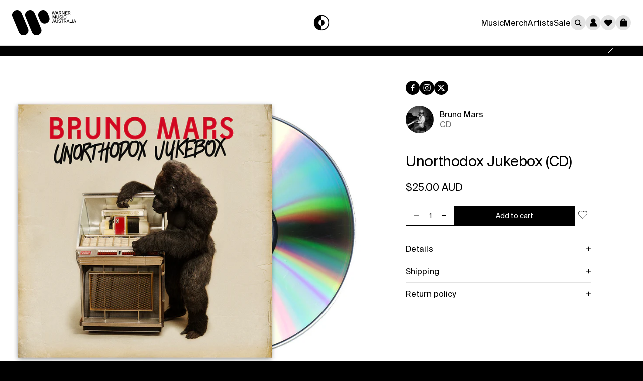

--- FILE ---
content_type: text/html; charset=utf-8
request_url: https://store.warnermusic.com.au/products/unorthodox-jukebox-cd
body_size: 44358
content:
<!doctype html>
<html class="no-js" lang="en">
  <head>
    <meta charset="utf-8">
    <meta http-equiv="X-UA-Compatible" content="IE=edge">
    <meta name="viewport" content="width=device-width,initial-scale=1">
    <meta name="theme-color" content="">
    <link rel="canonical" href="https://store.warnermusic.com.au/products/unorthodox-jukebox-cd">

    <meta name="robots" content="noimageai">
    <meta name="robots" content="noai"><link rel="icon" type="image/png" href="//store.warnermusic.com.au/cdn/shop/files/WMA_logo_32x32_44b80ac4-9977-4882-8dfd-fb414ada9409.png?crop=center&height=32&v=1710453961&width=32"><title>Unorthodox Jukebox (CD) | Bruno Mars
 &ndash; Warner Music Australia Store</title>


    <!-- Show product in search results -->

    
    
      <meta name="description" content="UNORTHODOX JUKEBOX marks the return of Grammy Award winner, Bruno Mars. Mars and his songwriting/production team The Smeezingtons (Mars, Philip Lawrence, Ar">
    

    

<meta property="og:site_name" content="Warner Music Australia Store">
<meta property="og:url" content="https://store.warnermusic.com.au/products/unorthodox-jukebox-cd">
<meta property="og:title" content="Unorthodox Jukebox (CD) | Bruno Mars">
<meta property="og:type" content="product">
<meta property="og:description" content="UNORTHODOX JUKEBOX marks the return of Grammy Award winner, Bruno Mars. Mars and his songwriting/production team The Smeezingtons (Mars, Philip Lawrence, Ar"><meta property="og:image" content="http://store.warnermusic.com.au/cdn/shop/products/BrunoMars_Webstore_Banners_Discography_MerchImgs_UJ_CD.jpg?v=1601000729">
  <meta property="og:image:secure_url" content="https://store.warnermusic.com.au/cdn/shop/products/BrunoMars_Webstore_Banners_Discography_MerchImgs_UJ_CD.jpg?v=1601000729">
  <meta property="og:image:width" content="1100">
  <meta property="og:image:height" content="1100"><meta property="og:price:amount" content="25.00">
  <meta property="og:price:currency" content="AUD"><meta name="twitter:site" content="@WarnerMusicAU"><meta name="twitter:card" content="summary_large_image">
<meta name="twitter:title" content="Unorthodox Jukebox (CD) | Bruno Mars">
<meta name="twitter:description" content="UNORTHODOX JUKEBOX marks the return of Grammy Award winner, Bruno Mars. Mars and his songwriting/production team The Smeezingtons (Mars, Philip Lawrence, Ar">

<!-- OneTrust Cookies Consent Notice start -->
<script
  id="onetrustcdn"
  src="https://cdn.cookielaw.org/scripttemplates/otSDKStub.js"
  data-document-language="true"
  type="text/javascript"
  charset="UTF-8"
  data-domain-script="ea3396b9-9e32-4ace-818f-14eddebc2058"
></script>

<script type="text/javascript">
  function OptanonWrapper() {
    var allLinks = document.querySelectorAll(
      'a[href*="https://www.wminewmedia.com/cookies-policy/"]:not([href*="?ot="])'
    );
    for (i = 0; i < allLinks.length; i++) {
      let href = allLinks[i].href;
      href =
        href +
        '?ot=' +
        document.getElementById('onetrustcdn').getAttribute('data-domain-script') +
        '&url=' +
        window.location.hostname;
      allLinks[i].setAttribute('href', href);
      allLinks[i].setAttribute('target', '_blank');
    }
    var eOT = new Event('OneTrustGroupsUpdated');
    document.dispatchEvent(eOT);
  }
</script>
<link rel="stylesheet" type="text/css" href="https://www.wminewmedia.com/cookies-policy/onetrust/ot.css">


    


  <script>
    var report_suite = 'wmg,wmgau';
    var artist_name = 'Warner Music Australia';
    var label_name = 'Warner Music International';
    var sublabel_name = 'Warner Music Australia';
    var devTeam = 'AKQA';
    var tracking_customer_id = '';
  </script>

  
    <script>
      // get data for product page
      var tracking_product_title = 'Unorthodox Jukebox (CD)';
      var tracking_product_id = '442580061';
      var tracking_price = '25.00';

      // tracking data
      digitalData = {
        settings: {
          reportSuites: report_suite,
          currencyCode: 'AUD',
        },
        page: {
          pageInfo: {
            pageName: 'Warner Music Australia:Store:' + tracking_product_title,
            server: 'Warner Music Australia:Store',
            platform: 'Shopify',
            devTeam: 'AKQA Sydney',
            storeID: 'Warner Music Australia Store',
          },
          category: {
            primaryCategory: 'Warner Music Australia:Store',
            pageType: 'Store:Product',
          },
        },
        content: {
          artist: 'Warner Music Australia',
          label: 'Warner Music International',
          sublabel: 'Warner Music Australia',
        },
        product: [
          {
            productInfo: {
              productID: tracking_product_id,
            },
            price: tracking_price,
          },
        ],
        user: {
          profile: {
            profileID: tracking_customer_id,
          },
        },
      };
    </script>
  

  <script src="//assets.adobedtm.com/launch-EN59508fcba8384036a9ee512e0ada9b93.min.js" async defer></script>

  <script>
    // Store data layer variables for use in checkout flow
    if (typeof digitalData !== 'undefined') {
      var adobeDataLayer = {
        reportSuites: digitalData.settings.reportSuites,
        artist: digitalData.content.artist,
        label: digitalData.content.label,
        sublabel: digitalData.content.sublabel,
      };

      sessionStorage.setItem('digitalData', JSON.stringify(adobeDataLayer));
    }
  </script>



    <script src="//store.warnermusic.com.au/cdn/shop/t/31/assets/constants.js?v=58251544750838685771701381803" defer="defer"></script>
    <script src="//store.warnermusic.com.au/cdn/shop/t/31/assets/pubsub.js?v=158357773527763999511701381804" defer="defer"></script>
    <script src="//store.warnermusic.com.au/cdn/shop/t/31/assets/global.js?v=128617101434763318961705024282" defer="defer"></script>


  <link href="//store.warnermusic.com.au/cdn/shop/t/31/assets/main-5_TTFwCM.css" rel="stylesheet" type="text/css" media="all" />




  <script src="//store.warnermusic.com.au/cdn/shop/t/31/assets/main-B4G3vy9m.js" type="module" crossorigin="anonymous"></script>
  <link href="//store.warnermusic.com.au/cdn/shop/t/31/assets/main-LriLsbSV.css" rel="stylesheet" type="text/css" media="all" />

<script>window.performance && window.performance.mark && window.performance.mark('shopify.content_for_header.start');</script><meta name="facebook-domain-verification" content="g8j9nemi1at77p5nkjhp4ig87u2z8p">
<meta id="shopify-digital-wallet" name="shopify-digital-wallet" content="/7841125/digital_wallets/dialog">
<meta name="shopify-checkout-api-token" content="1e655a2c16cb0b2367ee42c099b7ff07">
<link rel="alternate" type="application/json+oembed" href="https://store.warnermusic.com.au/products/unorthodox-jukebox-cd.oembed">
<script async="async" src="/checkouts/internal/preloads.js?locale=en-AU"></script>
<link rel="preconnect" href="https://shop.app" crossorigin="anonymous">
<script async="async" src="https://shop.app/checkouts/internal/preloads.js?locale=en-AU&shop_id=7841125" crossorigin="anonymous"></script>
<script id="apple-pay-shop-capabilities" type="application/json">{"shopId":7841125,"countryCode":"AU","currencyCode":"AUD","merchantCapabilities":["supports3DS"],"merchantId":"gid:\/\/shopify\/Shop\/7841125","merchantName":"Warner Music Australia Store","requiredBillingContactFields":["postalAddress","email"],"requiredShippingContactFields":["postalAddress","email"],"shippingType":"shipping","supportedNetworks":["visa","masterCard","amex","jcb"],"total":{"type":"pending","label":"Warner Music Australia Store","amount":"1.00"},"shopifyPaymentsEnabled":true,"supportsSubscriptions":true}</script>
<script id="shopify-features" type="application/json">{"accessToken":"1e655a2c16cb0b2367ee42c099b7ff07","betas":["rich-media-storefront-analytics"],"domain":"store.warnermusic.com.au","predictiveSearch":true,"shopId":7841125,"locale":"en"}</script>
<script>var Shopify = Shopify || {};
Shopify.shop = "warner-music-australia.myshopify.com";
Shopify.locale = "en";
Shopify.currency = {"active":"AUD","rate":"1.0"};
Shopify.country = "AU";
Shopify.theme = {"name":"Warner Music (AKQA)","id":138308944131,"schema_name":"Warner Music (AKQA)","schema_version":"1.0.0","theme_store_id":887,"role":"main"};
Shopify.theme.handle = "null";
Shopify.theme.style = {"id":null,"handle":null};
Shopify.cdnHost = "store.warnermusic.com.au/cdn";
Shopify.routes = Shopify.routes || {};
Shopify.routes.root = "/";</script>
<script type="module">!function(o){(o.Shopify=o.Shopify||{}).modules=!0}(window);</script>
<script>!function(o){function n(){var o=[];function n(){o.push(Array.prototype.slice.apply(arguments))}return n.q=o,n}var t=o.Shopify=o.Shopify||{};t.loadFeatures=n(),t.autoloadFeatures=n()}(window);</script>
<script>
  window.ShopifyPay = window.ShopifyPay || {};
  window.ShopifyPay.apiHost = "shop.app\/pay";
  window.ShopifyPay.redirectState = null;
</script>
<script id="shop-js-analytics" type="application/json">{"pageType":"product"}</script>
<script defer="defer" async type="module" src="//store.warnermusic.com.au/cdn/shopifycloud/shop-js/modules/v2/client.init-shop-cart-sync_BT-GjEfc.en.esm.js"></script>
<script defer="defer" async type="module" src="//store.warnermusic.com.au/cdn/shopifycloud/shop-js/modules/v2/chunk.common_D58fp_Oc.esm.js"></script>
<script defer="defer" async type="module" src="//store.warnermusic.com.au/cdn/shopifycloud/shop-js/modules/v2/chunk.modal_xMitdFEc.esm.js"></script>
<script type="module">
  await import("//store.warnermusic.com.au/cdn/shopifycloud/shop-js/modules/v2/client.init-shop-cart-sync_BT-GjEfc.en.esm.js");
await import("//store.warnermusic.com.au/cdn/shopifycloud/shop-js/modules/v2/chunk.common_D58fp_Oc.esm.js");
await import("//store.warnermusic.com.au/cdn/shopifycloud/shop-js/modules/v2/chunk.modal_xMitdFEc.esm.js");

  window.Shopify.SignInWithShop?.initShopCartSync?.({"fedCMEnabled":true,"windoidEnabled":true});

</script>
<script>
  window.Shopify = window.Shopify || {};
  if (!window.Shopify.featureAssets) window.Shopify.featureAssets = {};
  window.Shopify.featureAssets['shop-js'] = {"shop-cart-sync":["modules/v2/client.shop-cart-sync_DZOKe7Ll.en.esm.js","modules/v2/chunk.common_D58fp_Oc.esm.js","modules/v2/chunk.modal_xMitdFEc.esm.js"],"init-fed-cm":["modules/v2/client.init-fed-cm_B6oLuCjv.en.esm.js","modules/v2/chunk.common_D58fp_Oc.esm.js","modules/v2/chunk.modal_xMitdFEc.esm.js"],"shop-cash-offers":["modules/v2/client.shop-cash-offers_D2sdYoxE.en.esm.js","modules/v2/chunk.common_D58fp_Oc.esm.js","modules/v2/chunk.modal_xMitdFEc.esm.js"],"shop-login-button":["modules/v2/client.shop-login-button_QeVjl5Y3.en.esm.js","modules/v2/chunk.common_D58fp_Oc.esm.js","modules/v2/chunk.modal_xMitdFEc.esm.js"],"pay-button":["modules/v2/client.pay-button_DXTOsIq6.en.esm.js","modules/v2/chunk.common_D58fp_Oc.esm.js","modules/v2/chunk.modal_xMitdFEc.esm.js"],"shop-button":["modules/v2/client.shop-button_DQZHx9pm.en.esm.js","modules/v2/chunk.common_D58fp_Oc.esm.js","modules/v2/chunk.modal_xMitdFEc.esm.js"],"avatar":["modules/v2/client.avatar_BTnouDA3.en.esm.js"],"init-windoid":["modules/v2/client.init-windoid_CR1B-cfM.en.esm.js","modules/v2/chunk.common_D58fp_Oc.esm.js","modules/v2/chunk.modal_xMitdFEc.esm.js"],"init-shop-for-new-customer-accounts":["modules/v2/client.init-shop-for-new-customer-accounts_C_vY_xzh.en.esm.js","modules/v2/client.shop-login-button_QeVjl5Y3.en.esm.js","modules/v2/chunk.common_D58fp_Oc.esm.js","modules/v2/chunk.modal_xMitdFEc.esm.js"],"init-shop-email-lookup-coordinator":["modules/v2/client.init-shop-email-lookup-coordinator_BI7n9ZSv.en.esm.js","modules/v2/chunk.common_D58fp_Oc.esm.js","modules/v2/chunk.modal_xMitdFEc.esm.js"],"init-shop-cart-sync":["modules/v2/client.init-shop-cart-sync_BT-GjEfc.en.esm.js","modules/v2/chunk.common_D58fp_Oc.esm.js","modules/v2/chunk.modal_xMitdFEc.esm.js"],"shop-toast-manager":["modules/v2/client.shop-toast-manager_DiYdP3xc.en.esm.js","modules/v2/chunk.common_D58fp_Oc.esm.js","modules/v2/chunk.modal_xMitdFEc.esm.js"],"init-customer-accounts":["modules/v2/client.init-customer-accounts_D9ZNqS-Q.en.esm.js","modules/v2/client.shop-login-button_QeVjl5Y3.en.esm.js","modules/v2/chunk.common_D58fp_Oc.esm.js","modules/v2/chunk.modal_xMitdFEc.esm.js"],"init-customer-accounts-sign-up":["modules/v2/client.init-customer-accounts-sign-up_iGw4briv.en.esm.js","modules/v2/client.shop-login-button_QeVjl5Y3.en.esm.js","modules/v2/chunk.common_D58fp_Oc.esm.js","modules/v2/chunk.modal_xMitdFEc.esm.js"],"shop-follow-button":["modules/v2/client.shop-follow-button_CqMgW2wH.en.esm.js","modules/v2/chunk.common_D58fp_Oc.esm.js","modules/v2/chunk.modal_xMitdFEc.esm.js"],"checkout-modal":["modules/v2/client.checkout-modal_xHeaAweL.en.esm.js","modules/v2/chunk.common_D58fp_Oc.esm.js","modules/v2/chunk.modal_xMitdFEc.esm.js"],"shop-login":["modules/v2/client.shop-login_D91U-Q7h.en.esm.js","modules/v2/chunk.common_D58fp_Oc.esm.js","modules/v2/chunk.modal_xMitdFEc.esm.js"],"lead-capture":["modules/v2/client.lead-capture_BJmE1dJe.en.esm.js","modules/v2/chunk.common_D58fp_Oc.esm.js","modules/v2/chunk.modal_xMitdFEc.esm.js"],"payment-terms":["modules/v2/client.payment-terms_Ci9AEqFq.en.esm.js","modules/v2/chunk.common_D58fp_Oc.esm.js","modules/v2/chunk.modal_xMitdFEc.esm.js"]};
</script>
<script>(function() {
  var isLoaded = false;
  function asyncLoad() {
    if (isLoaded) return;
    isLoaded = true;
    var urls = ["https:\/\/dfjp7gc2z6ooe.cloudfront.net\/assets\/sky_pilot_v3.js?shop=warner-music-australia.myshopify.com"];
    for (var i = 0; i < urls.length; i++) {
      var s = document.createElement('script');
      s.type = 'text/javascript';
      s.async = true;
      s.src = urls[i];
      var x = document.getElementsByTagName('script')[0];
      x.parentNode.insertBefore(s, x);
    }
  };
  if(window.attachEvent) {
    window.attachEvent('onload', asyncLoad);
  } else {
    window.addEventListener('load', asyncLoad, false);
  }
})();</script>
<script id="__st">var __st={"a":7841125,"offset":39600,"reqid":"e50d473c-ce2d-413c-9fe0-d38054065195-1769043270","pageurl":"store.warnermusic.com.au\/products\/unorthodox-jukebox-cd","u":"491e946e693c","p":"product","rtyp":"product","rid":442580061};</script>
<script>window.ShopifyPaypalV4VisibilityTracking = true;</script>
<script id="form-persister">!function(){'use strict';const t='contact',e='new_comment',n=[[t,t],['blogs',e],['comments',e],[t,'customer']],o='password',r='form_key',c=['recaptcha-v3-token','g-recaptcha-response','h-captcha-response',o],s=()=>{try{return window.sessionStorage}catch{return}},i='__shopify_v',u=t=>t.elements[r],a=function(){const t=[...n].map((([t,e])=>`form[action*='/${t}']:not([data-nocaptcha='true']) input[name='form_type'][value='${e}']`)).join(',');var e;return e=t,()=>e?[...document.querySelectorAll(e)].map((t=>t.form)):[]}();function m(t){const e=u(t);a().includes(t)&&(!e||!e.value)&&function(t){try{if(!s())return;!function(t){const e=s();if(!e)return;const n=u(t);if(!n)return;const o=n.value;o&&e.removeItem(o)}(t);const e=Array.from(Array(32),(()=>Math.random().toString(36)[2])).join('');!function(t,e){u(t)||t.append(Object.assign(document.createElement('input'),{type:'hidden',name:r})),t.elements[r].value=e}(t,e),function(t,e){const n=s();if(!n)return;const r=[...t.querySelectorAll(`input[type='${o}']`)].map((({name:t})=>t)),u=[...c,...r],a={};for(const[o,c]of new FormData(t).entries())u.includes(o)||(a[o]=c);n.setItem(e,JSON.stringify({[i]:1,action:t.action,data:a}))}(t,e)}catch(e){console.error('failed to persist form',e)}}(t)}const f=t=>{if('true'===t.dataset.persistBound)return;const e=function(t,e){const n=function(t){return'function'==typeof t.submit?t.submit:HTMLFormElement.prototype.submit}(t).bind(t);return function(){let t;return()=>{t||(t=!0,(()=>{try{e(),n()}catch(t){(t=>{console.error('form submit failed',t)})(t)}})(),setTimeout((()=>t=!1),250))}}()}(t,(()=>{m(t)}));!function(t,e){if('function'==typeof t.submit&&'function'==typeof e)try{t.submit=e}catch{}}(t,e),t.addEventListener('submit',(t=>{t.preventDefault(),e()})),t.dataset.persistBound='true'};!function(){function t(t){const e=(t=>{const e=t.target;return e instanceof HTMLFormElement?e:e&&e.form})(t);e&&m(e)}document.addEventListener('submit',t),document.addEventListener('DOMContentLoaded',(()=>{const e=a();for(const t of e)f(t);var n;n=document.body,new window.MutationObserver((t=>{for(const e of t)if('childList'===e.type&&e.addedNodes.length)for(const t of e.addedNodes)1===t.nodeType&&'FORM'===t.tagName&&a().includes(t)&&f(t)})).observe(n,{childList:!0,subtree:!0,attributes:!1}),document.removeEventListener('submit',t)}))}()}();</script>
<script integrity="sha256-4kQ18oKyAcykRKYeNunJcIwy7WH5gtpwJnB7kiuLZ1E=" data-source-attribution="shopify.loadfeatures" defer="defer" src="//store.warnermusic.com.au/cdn/shopifycloud/storefront/assets/storefront/load_feature-a0a9edcb.js" crossorigin="anonymous"></script>
<script crossorigin="anonymous" defer="defer" src="//store.warnermusic.com.au/cdn/shopifycloud/storefront/assets/shopify_pay/storefront-65b4c6d7.js?v=20250812"></script>
<script data-source-attribution="shopify.dynamic_checkout.dynamic.init">var Shopify=Shopify||{};Shopify.PaymentButton=Shopify.PaymentButton||{isStorefrontPortableWallets:!0,init:function(){window.Shopify.PaymentButton.init=function(){};var t=document.createElement("script");t.src="https://store.warnermusic.com.au/cdn/shopifycloud/portable-wallets/latest/portable-wallets.en.js",t.type="module",document.head.appendChild(t)}};
</script>
<script data-source-attribution="shopify.dynamic_checkout.buyer_consent">
  function portableWalletsHideBuyerConsent(e){var t=document.getElementById("shopify-buyer-consent"),n=document.getElementById("shopify-subscription-policy-button");t&&n&&(t.classList.add("hidden"),t.setAttribute("aria-hidden","true"),n.removeEventListener("click",e))}function portableWalletsShowBuyerConsent(e){var t=document.getElementById("shopify-buyer-consent"),n=document.getElementById("shopify-subscription-policy-button");t&&n&&(t.classList.remove("hidden"),t.removeAttribute("aria-hidden"),n.addEventListener("click",e))}window.Shopify?.PaymentButton&&(window.Shopify.PaymentButton.hideBuyerConsent=portableWalletsHideBuyerConsent,window.Shopify.PaymentButton.showBuyerConsent=portableWalletsShowBuyerConsent);
</script>
<script data-source-attribution="shopify.dynamic_checkout.cart.bootstrap">document.addEventListener("DOMContentLoaded",(function(){function t(){return document.querySelector("shopify-accelerated-checkout-cart, shopify-accelerated-checkout")}if(t())Shopify.PaymentButton.init();else{new MutationObserver((function(e,n){t()&&(Shopify.PaymentButton.init(),n.disconnect())})).observe(document.body,{childList:!0,subtree:!0})}}));
</script>
<link id="shopify-accelerated-checkout-styles" rel="stylesheet" media="screen" href="https://store.warnermusic.com.au/cdn/shopifycloud/portable-wallets/latest/accelerated-checkout-backwards-compat.css" crossorigin="anonymous">
<style id="shopify-accelerated-checkout-cart">
        #shopify-buyer-consent {
  margin-top: 1em;
  display: inline-block;
  width: 100%;
}

#shopify-buyer-consent.hidden {
  display: none;
}

#shopify-subscription-policy-button {
  background: none;
  border: none;
  padding: 0;
  text-decoration: underline;
  font-size: inherit;
  cursor: pointer;
}

#shopify-subscription-policy-button::before {
  box-shadow: none;
}

      </style>
<script id="sections-script" data-sections="header" defer="defer" src="//store.warnermusic.com.au/cdn/shop/t/31/compiled_assets/scripts.js?v=18552"></script>
<script>window.performance && window.performance.mark && window.performance.mark('shopify.content_for_header.end');</script>

    <style data-shopify>
  @font-face {
    font-family: 'SuisseIntl';
    font-style: normal;
    font-weight: 500;
    src: url(//store.warnermusic.com.au/cdn/shop/t/31/assets/SuisseIntl-Regular.woff2?v=112024909356417981301704917674) format('woff2');
  }
</style>


    <script>
      if (Shopify.designMode) {
        document.documentElement.classList.add('shopify-design-mode');
      }
    </script>
  <!-- BEGIN app block: shopify://apps/minmaxify-order-limits/blocks/app-embed-block/3acfba32-89f3-4377-ae20-cbb9abc48475 --><script type="text/javascript" src="https://limits.minmaxify.com/warner-music-australia.myshopify.com?v=139c&r=20260113235841"></script>

<!-- END app block --><link href="https://monorail-edge.shopifysvc.com" rel="dns-prefetch">
<script>(function(){if ("sendBeacon" in navigator && "performance" in window) {try {var session_token_from_headers = performance.getEntriesByType('navigation')[0].serverTiming.find(x => x.name == '_s').description;} catch {var session_token_from_headers = undefined;}var session_cookie_matches = document.cookie.match(/_shopify_s=([^;]*)/);var session_token_from_cookie = session_cookie_matches && session_cookie_matches.length === 2 ? session_cookie_matches[1] : "";var session_token = session_token_from_headers || session_token_from_cookie || "";function handle_abandonment_event(e) {var entries = performance.getEntries().filter(function(entry) {return /monorail-edge.shopifysvc.com/.test(entry.name);});if (!window.abandonment_tracked && entries.length === 0) {window.abandonment_tracked = true;var currentMs = Date.now();var navigation_start = performance.timing.navigationStart;var payload = {shop_id: 7841125,url: window.location.href,navigation_start,duration: currentMs - navigation_start,session_token,page_type: "product"};window.navigator.sendBeacon("https://monorail-edge.shopifysvc.com/v1/produce", JSON.stringify({schema_id: "online_store_buyer_site_abandonment/1.1",payload: payload,metadata: {event_created_at_ms: currentMs,event_sent_at_ms: currentMs}}));}}window.addEventListener('pagehide', handle_abandonment_event);}}());</script>
<script id="web-pixels-manager-setup">(function e(e,d,r,n,o){if(void 0===o&&(o={}),!Boolean(null===(a=null===(i=window.Shopify)||void 0===i?void 0:i.analytics)||void 0===a?void 0:a.replayQueue)){var i,a;window.Shopify=window.Shopify||{};var t=window.Shopify;t.analytics=t.analytics||{};var s=t.analytics;s.replayQueue=[],s.publish=function(e,d,r){return s.replayQueue.push([e,d,r]),!0};try{self.performance.mark("wpm:start")}catch(e){}var l=function(){var e={modern:/Edge?\/(1{2}[4-9]|1[2-9]\d|[2-9]\d{2}|\d{4,})\.\d+(\.\d+|)|Firefox\/(1{2}[4-9]|1[2-9]\d|[2-9]\d{2}|\d{4,})\.\d+(\.\d+|)|Chrom(ium|e)\/(9{2}|\d{3,})\.\d+(\.\d+|)|(Maci|X1{2}).+ Version\/(15\.\d+|(1[6-9]|[2-9]\d|\d{3,})\.\d+)([,.]\d+|)( \(\w+\)|)( Mobile\/\w+|) Safari\/|Chrome.+OPR\/(9{2}|\d{3,})\.\d+\.\d+|(CPU[ +]OS|iPhone[ +]OS|CPU[ +]iPhone|CPU IPhone OS|CPU iPad OS)[ +]+(15[._]\d+|(1[6-9]|[2-9]\d|\d{3,})[._]\d+)([._]\d+|)|Android:?[ /-](13[3-9]|1[4-9]\d|[2-9]\d{2}|\d{4,})(\.\d+|)(\.\d+|)|Android.+Firefox\/(13[5-9]|1[4-9]\d|[2-9]\d{2}|\d{4,})\.\d+(\.\d+|)|Android.+Chrom(ium|e)\/(13[3-9]|1[4-9]\d|[2-9]\d{2}|\d{4,})\.\d+(\.\d+|)|SamsungBrowser\/([2-9]\d|\d{3,})\.\d+/,legacy:/Edge?\/(1[6-9]|[2-9]\d|\d{3,})\.\d+(\.\d+|)|Firefox\/(5[4-9]|[6-9]\d|\d{3,})\.\d+(\.\d+|)|Chrom(ium|e)\/(5[1-9]|[6-9]\d|\d{3,})\.\d+(\.\d+|)([\d.]+$|.*Safari\/(?![\d.]+ Edge\/[\d.]+$))|(Maci|X1{2}).+ Version\/(10\.\d+|(1[1-9]|[2-9]\d|\d{3,})\.\d+)([,.]\d+|)( \(\w+\)|)( Mobile\/\w+|) Safari\/|Chrome.+OPR\/(3[89]|[4-9]\d|\d{3,})\.\d+\.\d+|(CPU[ +]OS|iPhone[ +]OS|CPU[ +]iPhone|CPU IPhone OS|CPU iPad OS)[ +]+(10[._]\d+|(1[1-9]|[2-9]\d|\d{3,})[._]\d+)([._]\d+|)|Android:?[ /-](13[3-9]|1[4-9]\d|[2-9]\d{2}|\d{4,})(\.\d+|)(\.\d+|)|Mobile Safari.+OPR\/([89]\d|\d{3,})\.\d+\.\d+|Android.+Firefox\/(13[5-9]|1[4-9]\d|[2-9]\d{2}|\d{4,})\.\d+(\.\d+|)|Android.+Chrom(ium|e)\/(13[3-9]|1[4-9]\d|[2-9]\d{2}|\d{4,})\.\d+(\.\d+|)|Android.+(UC? ?Browser|UCWEB|U3)[ /]?(15\.([5-9]|\d{2,})|(1[6-9]|[2-9]\d|\d{3,})\.\d+)\.\d+|SamsungBrowser\/(5\.\d+|([6-9]|\d{2,})\.\d+)|Android.+MQ{2}Browser\/(14(\.(9|\d{2,})|)|(1[5-9]|[2-9]\d|\d{3,})(\.\d+|))(\.\d+|)|K[Aa][Ii]OS\/(3\.\d+|([4-9]|\d{2,})\.\d+)(\.\d+|)/},d=e.modern,r=e.legacy,n=navigator.userAgent;return n.match(d)?"modern":n.match(r)?"legacy":"unknown"}(),u="modern"===l?"modern":"legacy",c=(null!=n?n:{modern:"",legacy:""})[u],f=function(e){return[e.baseUrl,"/wpm","/b",e.hashVersion,"modern"===e.buildTarget?"m":"l",".js"].join("")}({baseUrl:d,hashVersion:r,buildTarget:u}),m=function(e){var d=e.version,r=e.bundleTarget,n=e.surface,o=e.pageUrl,i=e.monorailEndpoint;return{emit:function(e){var a=e.status,t=e.errorMsg,s=(new Date).getTime(),l=JSON.stringify({metadata:{event_sent_at_ms:s},events:[{schema_id:"web_pixels_manager_load/3.1",payload:{version:d,bundle_target:r,page_url:o,status:a,surface:n,error_msg:t},metadata:{event_created_at_ms:s}}]});if(!i)return console&&console.warn&&console.warn("[Web Pixels Manager] No Monorail endpoint provided, skipping logging."),!1;try{return self.navigator.sendBeacon.bind(self.navigator)(i,l)}catch(e){}var u=new XMLHttpRequest;try{return u.open("POST",i,!0),u.setRequestHeader("Content-Type","text/plain"),u.send(l),!0}catch(e){return console&&console.warn&&console.warn("[Web Pixels Manager] Got an unhandled error while logging to Monorail."),!1}}}}({version:r,bundleTarget:l,surface:e.surface,pageUrl:self.location.href,monorailEndpoint:e.monorailEndpoint});try{o.browserTarget=l,function(e){var d=e.src,r=e.async,n=void 0===r||r,o=e.onload,i=e.onerror,a=e.sri,t=e.scriptDataAttributes,s=void 0===t?{}:t,l=document.createElement("script"),u=document.querySelector("head"),c=document.querySelector("body");if(l.async=n,l.src=d,a&&(l.integrity=a,l.crossOrigin="anonymous"),s)for(var f in s)if(Object.prototype.hasOwnProperty.call(s,f))try{l.dataset[f]=s[f]}catch(e){}if(o&&l.addEventListener("load",o),i&&l.addEventListener("error",i),u)u.appendChild(l);else{if(!c)throw new Error("Did not find a head or body element to append the script");c.appendChild(l)}}({src:f,async:!0,onload:function(){if(!function(){var e,d;return Boolean(null===(d=null===(e=window.Shopify)||void 0===e?void 0:e.analytics)||void 0===d?void 0:d.initialized)}()){var d=window.webPixelsManager.init(e)||void 0;if(d){var r=window.Shopify.analytics;r.replayQueue.forEach((function(e){var r=e[0],n=e[1],o=e[2];d.publishCustomEvent(r,n,o)})),r.replayQueue=[],r.publish=d.publishCustomEvent,r.visitor=d.visitor,r.initialized=!0}}},onerror:function(){return m.emit({status:"failed",errorMsg:"".concat(f," has failed to load")})},sri:function(e){var d=/^sha384-[A-Za-z0-9+/=]+$/;return"string"==typeof e&&d.test(e)}(c)?c:"",scriptDataAttributes:o}),m.emit({status:"loading"})}catch(e){m.emit({status:"failed",errorMsg:(null==e?void 0:e.message)||"Unknown error"})}}})({shopId: 7841125,storefrontBaseUrl: "https://store.warnermusic.com.au",extensionsBaseUrl: "https://extensions.shopifycdn.com/cdn/shopifycloud/web-pixels-manager",monorailEndpoint: "https://monorail-edge.shopifysvc.com/unstable/produce_batch",surface: "storefront-renderer",enabledBetaFlags: ["2dca8a86"],webPixelsConfigList: [{"id":"25985283","eventPayloadVersion":"1","runtimeContext":"LAX","scriptVersion":"3","type":"CUSTOM","privacyPurposes":["ANALYTICS","MARKETING","SALE_OF_DATA"],"name":"v2 (Luke's Script) Testing"},{"id":"shopify-app-pixel","configuration":"{}","eventPayloadVersion":"v1","runtimeContext":"STRICT","scriptVersion":"0450","apiClientId":"shopify-pixel","type":"APP","privacyPurposes":["ANALYTICS","MARKETING"]},{"id":"shopify-custom-pixel","eventPayloadVersion":"v1","runtimeContext":"LAX","scriptVersion":"0450","apiClientId":"shopify-pixel","type":"CUSTOM","privacyPurposes":["ANALYTICS","MARKETING"]}],isMerchantRequest: false,initData: {"shop":{"name":"Warner Music Australia Store","paymentSettings":{"currencyCode":"AUD"},"myshopifyDomain":"warner-music-australia.myshopify.com","countryCode":"AU","storefrontUrl":"https:\/\/store.warnermusic.com.au"},"customer":null,"cart":null,"checkout":null,"productVariants":[{"price":{"amount":25.0,"currencyCode":"AUD"},"product":{"title":"Unorthodox Jukebox (CD)","vendor":"Bruno Mars","id":"442580061","untranslatedTitle":"Unorthodox Jukebox (CD)","url":"\/products\/unorthodox-jukebox-cd","type":"CD"},"id":"31746806415402","image":{"src":"\/\/store.warnermusic.com.au\/cdn\/shop\/products\/BrunoMars_Webstore_Banners_Discography_MerchImgs_UJ_CD.jpg?v=1601000729"},"sku":"7567876285","title":"Default Title","untranslatedTitle":"Default Title"}],"purchasingCompany":null},},"https://store.warnermusic.com.au/cdn","fcfee988w5aeb613cpc8e4bc33m6693e112",{"modern":"","legacy":""},{"shopId":"7841125","storefrontBaseUrl":"https:\/\/store.warnermusic.com.au","extensionBaseUrl":"https:\/\/extensions.shopifycdn.com\/cdn\/shopifycloud\/web-pixels-manager","surface":"storefront-renderer","enabledBetaFlags":"[\"2dca8a86\"]","isMerchantRequest":"false","hashVersion":"fcfee988w5aeb613cpc8e4bc33m6693e112","publish":"custom","events":"[[\"page_viewed\",{}],[\"product_viewed\",{\"productVariant\":{\"price\":{\"amount\":25.0,\"currencyCode\":\"AUD\"},\"product\":{\"title\":\"Unorthodox Jukebox (CD)\",\"vendor\":\"Bruno Mars\",\"id\":\"442580061\",\"untranslatedTitle\":\"Unorthodox Jukebox (CD)\",\"url\":\"\/products\/unorthodox-jukebox-cd\",\"type\":\"CD\"},\"id\":\"31746806415402\",\"image\":{\"src\":\"\/\/store.warnermusic.com.au\/cdn\/shop\/products\/BrunoMars_Webstore_Banners_Discography_MerchImgs_UJ_CD.jpg?v=1601000729\"},\"sku\":\"7567876285\",\"title\":\"Default Title\",\"untranslatedTitle\":\"Default Title\"}}]]"});</script><script>
  window.ShopifyAnalytics = window.ShopifyAnalytics || {};
  window.ShopifyAnalytics.meta = window.ShopifyAnalytics.meta || {};
  window.ShopifyAnalytics.meta.currency = 'AUD';
  var meta = {"product":{"id":442580061,"gid":"gid:\/\/shopify\/Product\/442580061","vendor":"Bruno Mars","type":"CD","handle":"unorthodox-jukebox-cd","variants":[{"id":31746806415402,"price":2500,"name":"Unorthodox Jukebox (CD)","public_title":null,"sku":"7567876285"}],"remote":false},"page":{"pageType":"product","resourceType":"product","resourceId":442580061,"requestId":"e50d473c-ce2d-413c-9fe0-d38054065195-1769043270"}};
  for (var attr in meta) {
    window.ShopifyAnalytics.meta[attr] = meta[attr];
  }
</script>
<script class="analytics">
  (function () {
    var customDocumentWrite = function(content) {
      var jquery = null;

      if (window.jQuery) {
        jquery = window.jQuery;
      } else if (window.Checkout && window.Checkout.$) {
        jquery = window.Checkout.$;
      }

      if (jquery) {
        jquery('body').append(content);
      }
    };

    var hasLoggedConversion = function(token) {
      if (token) {
        return document.cookie.indexOf('loggedConversion=' + token) !== -1;
      }
      return false;
    }

    var setCookieIfConversion = function(token) {
      if (token) {
        var twoMonthsFromNow = new Date(Date.now());
        twoMonthsFromNow.setMonth(twoMonthsFromNow.getMonth() + 2);

        document.cookie = 'loggedConversion=' + token + '; expires=' + twoMonthsFromNow;
      }
    }

    var trekkie = window.ShopifyAnalytics.lib = window.trekkie = window.trekkie || [];
    if (trekkie.integrations) {
      return;
    }
    trekkie.methods = [
      'identify',
      'page',
      'ready',
      'track',
      'trackForm',
      'trackLink'
    ];
    trekkie.factory = function(method) {
      return function() {
        var args = Array.prototype.slice.call(arguments);
        args.unshift(method);
        trekkie.push(args);
        return trekkie;
      };
    };
    for (var i = 0; i < trekkie.methods.length; i++) {
      var key = trekkie.methods[i];
      trekkie[key] = trekkie.factory(key);
    }
    trekkie.load = function(config) {
      trekkie.config = config || {};
      trekkie.config.initialDocumentCookie = document.cookie;
      var first = document.getElementsByTagName('script')[0];
      var script = document.createElement('script');
      script.type = 'text/javascript';
      script.onerror = function(e) {
        var scriptFallback = document.createElement('script');
        scriptFallback.type = 'text/javascript';
        scriptFallback.onerror = function(error) {
                var Monorail = {
      produce: function produce(monorailDomain, schemaId, payload) {
        var currentMs = new Date().getTime();
        var event = {
          schema_id: schemaId,
          payload: payload,
          metadata: {
            event_created_at_ms: currentMs,
            event_sent_at_ms: currentMs
          }
        };
        return Monorail.sendRequest("https://" + monorailDomain + "/v1/produce", JSON.stringify(event));
      },
      sendRequest: function sendRequest(endpointUrl, payload) {
        // Try the sendBeacon API
        if (window && window.navigator && typeof window.navigator.sendBeacon === 'function' && typeof window.Blob === 'function' && !Monorail.isIos12()) {
          var blobData = new window.Blob([payload], {
            type: 'text/plain'
          });

          if (window.navigator.sendBeacon(endpointUrl, blobData)) {
            return true;
          } // sendBeacon was not successful

        } // XHR beacon

        var xhr = new XMLHttpRequest();

        try {
          xhr.open('POST', endpointUrl);
          xhr.setRequestHeader('Content-Type', 'text/plain');
          xhr.send(payload);
        } catch (e) {
          console.log(e);
        }

        return false;
      },
      isIos12: function isIos12() {
        return window.navigator.userAgent.lastIndexOf('iPhone; CPU iPhone OS 12_') !== -1 || window.navigator.userAgent.lastIndexOf('iPad; CPU OS 12_') !== -1;
      }
    };
    Monorail.produce('monorail-edge.shopifysvc.com',
      'trekkie_storefront_load_errors/1.1',
      {shop_id: 7841125,
      theme_id: 138308944131,
      app_name: "storefront",
      context_url: window.location.href,
      source_url: "//store.warnermusic.com.au/cdn/s/trekkie.storefront.9615f8e10e499e09ff0451d383e936edfcfbbf47.min.js"});

        };
        scriptFallback.async = true;
        scriptFallback.src = '//store.warnermusic.com.au/cdn/s/trekkie.storefront.9615f8e10e499e09ff0451d383e936edfcfbbf47.min.js';
        first.parentNode.insertBefore(scriptFallback, first);
      };
      script.async = true;
      script.src = '//store.warnermusic.com.au/cdn/s/trekkie.storefront.9615f8e10e499e09ff0451d383e936edfcfbbf47.min.js';
      first.parentNode.insertBefore(script, first);
    };
    trekkie.load(
      {"Trekkie":{"appName":"storefront","development":false,"defaultAttributes":{"shopId":7841125,"isMerchantRequest":null,"themeId":138308944131,"themeCityHash":"17844675148476531242","contentLanguage":"en","currency":"AUD"},"isServerSideCookieWritingEnabled":true,"monorailRegion":"shop_domain","enabledBetaFlags":["65f19447"]},"Session Attribution":{},"S2S":{"facebookCapiEnabled":false,"source":"trekkie-storefront-renderer","apiClientId":580111}}
    );

    var loaded = false;
    trekkie.ready(function() {
      if (loaded) return;
      loaded = true;

      window.ShopifyAnalytics.lib = window.trekkie;

      var originalDocumentWrite = document.write;
      document.write = customDocumentWrite;
      try { window.ShopifyAnalytics.merchantGoogleAnalytics.call(this); } catch(error) {};
      document.write = originalDocumentWrite;

      window.ShopifyAnalytics.lib.page(null,{"pageType":"product","resourceType":"product","resourceId":442580061,"requestId":"e50d473c-ce2d-413c-9fe0-d38054065195-1769043270","shopifyEmitted":true});

      var match = window.location.pathname.match(/checkouts\/(.+)\/(thank_you|post_purchase)/)
      var token = match? match[1]: undefined;
      if (!hasLoggedConversion(token)) {
        setCookieIfConversion(token);
        window.ShopifyAnalytics.lib.track("Viewed Product",{"currency":"AUD","variantId":31746806415402,"productId":442580061,"productGid":"gid:\/\/shopify\/Product\/442580061","name":"Unorthodox Jukebox (CD)","price":"25.00","sku":"7567876285","brand":"Bruno Mars","variant":null,"category":"CD","nonInteraction":true,"remote":false},undefined,undefined,{"shopifyEmitted":true});
      window.ShopifyAnalytics.lib.track("monorail:\/\/trekkie_storefront_viewed_product\/1.1",{"currency":"AUD","variantId":31746806415402,"productId":442580061,"productGid":"gid:\/\/shopify\/Product\/442580061","name":"Unorthodox Jukebox (CD)","price":"25.00","sku":"7567876285","brand":"Bruno Mars","variant":null,"category":"CD","nonInteraction":true,"remote":false,"referer":"https:\/\/store.warnermusic.com.au\/products\/unorthodox-jukebox-cd"});
      }
    });


        var eventsListenerScript = document.createElement('script');
        eventsListenerScript.async = true;
        eventsListenerScript.src = "//store.warnermusic.com.au/cdn/shopifycloud/storefront/assets/shop_events_listener-3da45d37.js";
        document.getElementsByTagName('head')[0].appendChild(eventsListenerScript);

})();</script>
<script
  defer
  src="https://store.warnermusic.com.au/cdn/shopifycloud/perf-kit/shopify-perf-kit-3.0.4.min.js"
  data-application="storefront-renderer"
  data-shop-id="7841125"
  data-render-region="gcp-us-central1"
  data-page-type="product"
  data-theme-instance-id="138308944131"
  data-theme-name="Warner Music (AKQA)"
  data-theme-version="1.0.0"
  data-monorail-region="shop_domain"
  data-resource-timing-sampling-rate="10"
  data-shs="true"
  data-shs-beacon="true"
  data-shs-export-with-fetch="true"
  data-shs-logs-sample-rate="1"
  data-shs-beacon-endpoint="https://store.warnermusic.com.au/api/collect"
></script>
</head>

  <body data-theme="light" class="warner">
    
    <a class="skip-to-content-link button visually-hidden" href="#MainContent">
      Skip to content
    </a>
<script src="//store.warnermusic.com.au/cdn/shop/t/31/assets/cart.js?v=139267664399455780961707256684" defer="defer"></script>

<style>
  .drawer {
    visibility: hidden;
  }
</style>

<cart-drawer
  class="drawer is-empty"
  data-lenis-prevent
>
  <div id="CartDrawer" class="cart-drawer">
    <div id="CartDrawer-Overlay" class="cart-drawer__overlay"></div>
    <div
      class="drawer__inner"
      role="dialog"
      aria-modal="true"
      aria-label="Your cart"
      tabindex="-1"
    ><div class="drawer__inner-empty">
          <div class="cart-drawer__warnings center">
            <div class="cart-drawer__empty-content">
              <h2 class="cart__empty-text">Your cart is empty</h2>
              <button
                class="drawer__close"
                type="button"
                onclick="this.closest('cart-drawer').close()"
                aria-label="Close"
              >
                <svg
  width="16"
  height="17"
  viewBox="0 0 16 17"
  fill="none"
  xmlns="http://www.w3.org/2000/svg"
  aria-hidden="true"
  focusable="false"
  class="icon icon-close"
  aria-hidden="true"
  focusable="false"
>
  <path d="M1 15.5L15 1.5" stroke="currentColor" stroke-width="2" stroke-miterlimit="10"/>
  <path d="M15 15.5L1 1.5" stroke="currentColor" stroke-width="2" stroke-miterlimit="10"/>
</svg>

              </button>
            </div>
          </div></div><div class="drawer__header">
        <h2 class="drawer__heading">Your cart</h2>
        <button
          class="drawer__close"
          type="button"
          onclick="this.closest('cart-drawer').close()"
          aria-label="Close"
        >
          <svg
  width="16"
  height="17"
  viewBox="0 0 16 17"
  fill="none"
  xmlns="http://www.w3.org/2000/svg"
  aria-hidden="true"
  focusable="false"
  class="icon icon-close"
  aria-hidden="true"
  focusable="false"
>
  <path d="M1 15.5L15 1.5" stroke="currentColor" stroke-width="2" stroke-miterlimit="10"/>
  <path d="M15 15.5L1 1.5" stroke="currentColor" stroke-width="2" stroke-miterlimit="10"/>
</svg>

        </button>
      </div>
      <cart-drawer-items
        
          class=" is-empty"
        
      >
        <form
          action="/cart"
          id="CartDrawer-Form"
          class="cart__contents cart-drawer__form"
          method="post"
        >
          <div id="CartDrawer-CartItems" class="drawer__contents js-contents"><p id="CartDrawer-LiveRegionText" class="visually-hidden" role="status"></p>
            <p id="CartDrawer-LineItemStatus" class="visually-hidden" aria-hidden="true" role="status">
              Loading...
            </p>
          </div>
          <div id="CartDrawer-CartErrors" class="hidden" role="alert"></div>
        </form>
      </cart-drawer-items>
      <div class="drawer__footer"><!-- Start blocks -->
        <!-- Subtotals -->

        <div class="cart-drawer__footer" >
          <div></div>

          <div class="totals" role="status">
            <h2 class="totals__total">Subtotal</h2>
            <p class="totals__total-value"><span class=money>$0.00 AUD</span></p>
          </div>
        </div>

        <!-- CTAs -->

        <div class="cart__ctas" >
          <noscript>
            <button type="submit" class="cart__update-button button button--secondary" form="CartDrawer-Form">
              Update
            </button>
          </noscript>

          <button
            type="submit"
            id="CartDrawer-Checkout"
            class="cart__checkout-button button"
            name="checkout"
            form="CartDrawer-Form"
            
              disabled
            
          >
            Checkout
          </button>
        </div>
      </div>
    </div>
  </div>
</cart-drawer>

<script>
  document.addEventListener('DOMContentLoaded', function () {
    function isIE() {
      const ua = window.navigator.userAgent;
      const msie = ua.indexOf('MSIE ');
      const trident = ua.indexOf('Trident/');

      return msie > 0 || trident > 0;
    }

    if (!isIE()) return;
    const cartSubmitInput = document.createElement('input');
    cartSubmitInput.setAttribute('name', 'checkout');
    cartSubmitInput.setAttribute('type', 'hidden');
    document.querySelector('#cart').appendChild(cartSubmitInput);
    document.querySelector('#checkout').addEventListener('click', function (event) {
      document.querySelector('#cart').submit();
    });
  });
</script>
<div class="header-group">
      <!-- BEGIN sections: header-group -->
<div id="shopify-section-sections--17092345037059__header" class="shopify-section shopify-section-group-header-group section-header"><script src="//store.warnermusic.com.au/cdn/shop/t/31/assets/cart-drawer.js?v=159073037402124376131708991911" defer="defer"></script>

<sticky-header data-sticky-type="on-scroll-up" class="header-wrapper">
  <header class="header">
    <div class="container">
      <div class="header__inner">
        <div class="header__logo">
          <a href="/" class="header__logo header__logo--desktop" title="Go to the Warner Music home page">
            <svg
  width="128"
  height="50"
  viewBox="0 0 128 50"
  fill="none"
  xmlns="http://www.w3.org/2000/svg"
  aria-hidden="true"
  focusable="false"
>
  <g clip-path="url(#clip0_196_3756)">
  <path d="M44.6963 5.7545C42.5947 0.892769 36.9024 -1.23243 32.0805 0.721133C27.1103 2.73641 24.6008 8.1574 26.64 13.1599C30.8863 23.5776 35.2516 33.949 39.6968 44.2877C41.3419 48.1138 44.589 49.8533 48.242 49.998C55.5247 50.0153 60.3271 43.2367 57.761 36.8765C53.5518 26.4434 49.1631 16.0796 44.6983 5.75257L44.6963 5.7545Z" fill="currentColor"/>
  <path d="M18.7632 5.74124C16.6674 0.885295 10.9615 -1.23412 6.13766 0.72523C1.17329 2.74243 -1.32645 8.16921 0.714715 13.1736C4.96292 23.5914 9.3243 33.9666 13.7715 44.3014C15.4166 48.1237 18.6696 49.8632 22.346 50.0001C29.5389 50.0078 34.3803 43.316 31.8708 37.0349C27.6733 26.5362 23.2495 16.1242 18.7652 5.74124H18.7632Z" fill="currentColor"/>
  <path d="M70.5856 5.65439C68.3298 0.871727 62.7234 -1.24576 57.9308 0.750231C52.9918 2.80793 50.6481 8.17685 52.5722 13.2237C53.5772 15.86 54.6524 18.475 55.8428 21.0322C57.6263 24.8679 60.7974 26.6827 64.5675 26.7984C71.6511 26.7444 76.2935 20.2087 74.0493 13.9411C73.0424 11.1274 71.8618 8.36199 70.5856 5.65439Z" fill="currentColor"/>
  <path class="text" d="M81.7832 8.45636L82.9912 3.27643L84.2244 8.45636H85.3192L86.9154 2.15405H85.971L84.7904 7.44776L83.5278 2.15405H82.4701L81.2895 7.44776L80.0543 2.15405H79.0669L80.6885 8.45636H81.7832Z" fill="currentColor"/>
  <path class="text" d="M87.5945 8.45636L88.0882 7.09099H91.0251L91.5286 8.45636H92.4984L90.0904 2.15405H89.0503L86.6774 8.45636H87.5945ZM89.544 3.0508L90.7441 6.33695H88.3634L89.5459 3.0508H89.544Z" fill="currentColor"/>
  <path class="text" d="M94.1567 5.80469H95.5286C95.6086 5.80469 95.6886 5.80083 95.7705 5.79504L97.1541 8.45443H98.1591L96.6779 5.65619C97.0721 5.55205 97.3824 5.36885 97.6088 5.1085C97.8351 4.84816 97.9483 4.46824 97.9483 3.97069C97.9483 3.59464 97.882 3.28608 97.7493 3.04887C97.6166 2.81167 97.4331 2.62653 97.197 2.49347C96.9628 2.3604 96.6818 2.26976 96.354 2.22348C96.0281 2.17719 95.671 2.15405 95.2827 2.15405H93.2552V8.45636H94.1548V5.80469H94.1567ZM94.1567 2.90231H95.3568C95.593 2.90231 95.8115 2.91388 96.0145 2.93702C96.2174 2.96016 96.393 3.00837 96.5433 3.07973C96.6936 3.15301 96.8106 3.26101 96.8965 3.40564C96.9824 3.55028 97.0233 3.74506 97.0233 3.98805C97.0233 4.23104 96.9804 4.42389 96.8965 4.5666C96.8106 4.7093 96.6936 4.81537 96.5433 4.88865C96.393 4.96194 96.2174 5.00822 96.0145 5.02751C95.8115 5.04679 95.593 5.05836 95.3568 5.05836H94.1567V2.90231Z" fill="currentColor"/>
  <path class="text" d="M100.321 3.07587L103.248 8.45636H104.564V2.15405H103.664V7.51719L100.745 2.15405H99.4216V8.45636H100.321V3.07587Z" fill="currentColor"/>
  <path class="text" d="M110.42 7.69075H106.979V5.59641H110.217V4.8308H106.979V2.91966H110.42V2.15405H106.08V8.45636H110.42V7.69075Z" fill="currentColor"/>
  <path class="text" d="M112.387 5.80469H113.759C113.839 5.80469 113.919 5.80083 114.001 5.79504L115.384 8.45443H116.389L114.908 5.65619C115.302 5.55205 115.613 5.36885 115.839 5.1085C116.065 4.84816 116.179 4.46824 116.179 3.97069C116.179 3.59464 116.112 3.28608 115.98 3.04887C115.847 2.81167 115.663 2.62653 115.427 2.49347C115.193 2.3604 114.912 2.26976 114.584 2.22348C114.258 2.17719 113.901 2.15405 113.513 2.15405H111.486V8.45636H112.385V5.80469H112.387ZM112.387 2.90231H113.587C113.823 2.90231 114.042 2.91388 114.245 2.93702C114.448 2.96016 114.623 3.00837 114.774 3.07973C114.924 3.15301 115.041 3.26101 115.127 3.40564C115.213 3.55028 115.254 3.74506 115.254 3.98805C115.254 4.23104 115.211 4.42389 115.127 4.5666C115.041 4.7093 114.924 4.81537 114.774 4.88865C114.623 4.96194 114.448 5.00822 114.245 5.02751C114.042 5.04679 113.823 5.05836 113.587 5.05836H112.387V2.90231Z" fill="currentColor"/>
  <path class="text" d="M86.9697 16.5504V10.25H85.4613L83.8299 15.4994L82.1986 10.25H80.6901V16.5504H81.5897V11.058L83.3538 16.5504H84.3061L86.0701 11.058V16.5504H86.9697Z" fill="currentColor"/>
  <path class="text" d="M93.3726 15.1252C93.4663 14.7839 93.5131 14.3808 93.5131 13.918V10.25H92.6135V13.9874C92.6135 14.6084 92.4867 15.0809 92.2349 15.4087C91.9813 15.7366 91.55 15.9005 90.9392 15.9005C90.3284 15.9005 89.9147 15.752 89.665 15.4569C89.4152 15.1619 89.2903 14.7029 89.2903 14.0838V10.25H88.3907V13.9874C88.3907 14.4792 88.4414 14.8957 88.5409 15.2352C88.6405 15.5746 88.7946 15.8503 88.9995 16.0605C89.2044 16.2708 89.4698 16.425 89.7937 16.5215C90.1177 16.616 90.5002 16.6642 90.9392 16.6642C91.4036 16.6642 91.7998 16.6082 92.1257 16.4945C92.4516 16.3807 92.7189 16.211 92.9238 15.9815C93.1306 15.752 93.2789 15.4666 93.3746 15.1252H93.3726Z" fill="currentColor"/>
  <path class="text" d="M96.9807 10.1362C96.7212 10.1362 96.4558 10.169 96.1826 10.2365C95.9094 10.304 95.6616 10.4062 95.4372 10.5451C95.2128 10.6839 95.0293 10.8613 94.8849 11.0793C94.7405 11.2972 94.6683 11.5556 94.6683 11.8564C94.6683 12.1168 94.7191 12.3444 94.8186 12.5391C94.9181 12.7339 95.0508 12.8998 95.2147 13.0386C95.3786 13.1775 95.5679 13.2912 95.7787 13.378C95.9894 13.4648 96.2041 13.5323 96.4226 13.5786L97.2169 13.7444C97.4179 13.7907 97.6013 13.8428 97.7691 13.9006C97.9369 13.9585 98.0833 14.0318 98.2062 14.1186C98.3292 14.2053 98.4248 14.3095 98.4931 14.431C98.5614 14.5525 98.5946 14.6952 98.5946 14.8572C98.5946 15.1696 98.4658 15.4242 98.2062 15.6228C97.9486 15.8195 97.5798 15.9178 97.1037 15.9178C96.6275 15.9178 96.2138 15.806 95.9133 15.5823C95.6128 15.3586 95.4235 15.0307 95.3396 14.5949H94.4576C94.4986 14.9073 94.5883 15.1908 94.7269 15.4473C94.8654 15.7019 95.045 15.9198 95.2694 16.0991C95.4918 16.2785 95.7572 16.4173 96.0636 16.5157C96.37 16.614 96.7095 16.6642 97.0861 16.6642C97.4042 16.6642 97.7086 16.6237 98.0033 16.5427C98.2979 16.4617 98.5555 16.3421 98.7799 16.1821C99.0044 16.022 99.1819 15.8253 99.3185 15.5919C99.4532 15.3567 99.5215 15.0867 99.5215 14.78C99.5215 14.4734 99.4551 14.1957 99.3224 13.9855C99.1897 13.7734 99.02 13.5979 98.8112 13.459C98.6024 13.3202 98.3721 13.2122 98.1184 13.1331C97.8647 13.054 97.615 12.9904 97.3691 12.9383L96.6275 12.7725C96.327 12.7088 96.0792 12.6008 95.8821 12.4504C95.685 12.3 95.5874 12.0859 95.5874 11.8063C95.5874 11.6327 95.6343 11.4862 95.7279 11.3666C95.8216 11.247 95.9387 11.1525 96.0811 11.0793C96.2216 11.006 96.37 10.9558 96.5261 10.9269C96.6822 10.898 96.8207 10.8826 96.9456 10.8826C97.1037 10.8826 97.2657 10.898 97.4315 10.9308C97.5954 10.9616 97.7515 11.0176 97.8999 11.0966C98.0462 11.1757 98.177 11.276 98.2882 11.4013C98.3994 11.5267 98.4814 11.6771 98.536 11.8584H99.4083C99.3439 11.5575 99.2346 11.2972 99.0824 11.0812C98.9302 10.8633 98.7468 10.6859 98.5321 10.547C98.3175 10.4081 98.0774 10.3059 97.814 10.2384C97.5486 10.1729 97.2735 10.1382 96.9846 10.1382L96.9807 10.1362Z" fill="currentColor"/>
  <path class="text" d="M101.487 10.25H100.587V16.5523H101.487V10.25Z" fill="currentColor"/>
  <path class="text" d="M106.88 15.5341C106.572 15.7886 106.162 15.9159 105.651 15.9159C105.35 15.9159 105.077 15.86 104.831 15.7462C104.583 15.6324 104.371 15.4685 104.187 15.2506C104.006 15.0327 103.863 14.7685 103.764 14.4561C103.664 14.1436 103.614 13.7869 103.614 13.3877C103.614 12.9885 103.664 12.6221 103.768 12.3096C103.871 11.9972 104.014 11.7349 104.195 11.5228C104.377 11.3107 104.591 11.1525 104.835 11.0445C105.079 10.9366 105.343 10.8845 105.625 10.8845C105.879 10.8845 106.107 10.9192 106.312 10.9886C106.517 11.058 106.697 11.1545 106.851 11.276C107.003 11.3975 107.132 11.5421 107.235 11.7099C107.339 11.8777 107.413 12.0609 107.46 12.2576H108.332C108.262 11.922 108.145 11.6212 107.983 11.357C107.821 11.0928 107.624 10.871 107.391 10.6916C107.159 10.5123 106.896 10.3754 106.601 10.2789C106.307 10.1825 105.996 10.1362 105.666 10.1362C105.214 10.1362 104.806 10.2153 104.441 10.3715C104.076 10.5277 103.766 10.7476 103.506 11.033C103.249 11.3165 103.048 11.6597 102.907 12.0589C102.767 12.4581 102.694 12.9017 102.694 13.3896C102.694 13.8775 102.759 14.3114 102.888 14.7106C103.016 15.1098 103.208 15.455 103.455 15.7443C103.705 16.0336 104.01 16.2592 104.369 16.4231C104.728 16.5851 105.136 16.6661 105.594 16.6661C105.942 16.6661 106.267 16.6217 106.574 16.5311C106.88 16.4405 107.153 16.3055 107.393 16.1261C107.635 15.9468 107.838 15.725 108.006 15.4608C108.174 15.1966 108.293 14.8919 108.363 14.5448H107.491C107.391 14.9497 107.187 15.2814 106.878 15.536L106.88 15.5341Z" fill="currentColor"/>
  <path class="text" d="M82.3394 18.585L79.9665 24.8873H80.8836L81.3774 23.5219H84.3142L84.8177 24.8873H85.7875L83.3795 18.585H82.3394ZM81.6525 22.7659L82.835 19.4798L84.0352 22.7659H81.6545H81.6525Z" fill="currentColor"/>
  <path class="text" d="M111.031 18.585L108.658 24.8873H109.575L110.069 23.5219H113.006L113.509 24.8873H114.479L112.071 18.585H111.031ZM110.344 22.7659L111.527 19.4798L112.727 22.7659H110.346H110.344Z" fill="currentColor"/>
  <path class="text" d="M125.369 18.585H124.329L121.956 24.8873H122.874L123.367 23.5219H126.304L126.808 24.8873H127.777L125.369 18.585ZM123.64 22.7659L124.823 19.4798L126.023 22.7659H123.642H123.64Z" fill="currentColor"/>
  <path class="text" d="M90.5236 22.3224C90.5236 22.9434 90.3967 23.4158 90.145 23.7437C89.8913 24.0715 89.46 24.2354 88.8493 24.2354C88.2385 24.2354 87.8248 24.0869 87.575 23.7919C87.3252 23.4968 87.2003 23.0378 87.2003 22.4188V18.585H86.3007V22.3224C86.3007 22.8141 86.3515 23.2307 86.451 23.5701C86.5505 23.9095 86.7047 24.1853 86.9096 24.3955C87.1145 24.6057 87.3798 24.76 87.7038 24.8564C88.0277 24.9509 88.4102 24.9991 88.8493 24.9991C89.3137 24.9991 89.7098 24.9432 90.0357 24.8294C90.3616 24.7156 90.6289 24.5459 90.8338 24.3164C91.0407 24.0869 91.189 23.8015 91.2846 23.4602C91.3783 23.1188 91.4251 22.7158 91.4251 22.253V18.585H90.5255V22.3224H90.5236Z" fill="currentColor"/>
  <path class="text" d="M96.6837 21.7921C96.4749 21.6532 96.2446 21.5452 95.9909 21.4661C95.7372 21.3871 95.4874 21.3234 95.2416 21.2714L94.5 21.1055C94.1995 21.0419 93.9517 20.9339 93.7546 20.7835C93.5575 20.633 93.4599 20.419 93.4599 20.1393C93.4599 19.9658 93.5068 19.8192 93.6004 19.6996C93.6941 19.5801 93.8112 19.4856 93.9536 19.4123C94.0941 19.339 94.2425 19.2889 94.3986 19.2599C94.5547 19.231 94.6932 19.2156 94.8181 19.2156C94.9762 19.2156 95.1381 19.231 95.304 19.2638C95.4679 19.2947 95.624 19.3506 95.7724 19.4297C95.9187 19.5087 96.0495 19.609 96.1607 19.7344C96.2719 19.8597 96.3539 20.0101 96.4085 20.1914H97.2808C97.2164 19.8906 97.1071 19.6302 96.9549 19.4142C96.8027 19.1963 96.6193 19.0189 96.4046 18.88C96.19 18.7412 95.9499 18.639 95.6865 18.5715C95.4211 18.5059 95.146 18.4712 94.8571 18.4712C94.5976 18.4712 94.3322 18.504 94.059 18.5715C93.7858 18.639 93.538 18.7412 93.3136 18.88C93.0892 19.0189 92.9057 19.1963 92.7613 19.4142C92.6169 19.6321 92.5447 19.8906 92.5447 20.1914C92.5447 20.4518 92.5955 20.6793 92.695 20.8741C92.7945 21.0689 92.9272 21.2347 93.0911 21.3736C93.255 21.5124 93.4443 21.6262 93.6551 21.713C93.8658 21.7998 94.0805 21.8673 94.299 21.9135L95.0933 22.0794C95.2943 22.1257 95.4777 22.1778 95.6455 22.2356C95.8133 22.2935 95.9597 22.3667 96.0826 22.4535C96.2056 22.5403 96.3012 22.6444 96.3695 22.7659C96.4378 22.8874 96.471 23.0301 96.471 23.1921C96.471 23.5046 96.3422 23.7591 96.0826 23.9578C95.825 24.1545 95.4562 24.2528 94.9801 24.2528C94.5039 24.2528 94.0902 24.141 93.7897 23.9173C93.4892 23.6935 93.2999 23.3657 93.216 22.9299H92.334C92.375 23.2423 92.4647 23.5258 92.6033 23.7823C92.7418 24.0368 92.9214 24.2547 93.1458 24.4341C93.3682 24.6134 93.6336 24.7523 93.94 24.8506C94.2464 24.949 94.5859 24.9991 94.9625 24.9991C95.2806 24.9991 95.585 24.9586 95.8797 24.8776C96.1743 24.7966 96.4319 24.6771 96.6563 24.517C96.8807 24.3569 97.0583 24.1602 97.1949 23.9269C97.3296 23.6916 97.3979 23.4216 97.3979 23.115C97.3979 22.8084 97.3315 22.5307 97.1988 22.3205C97.0661 22.1083 96.8964 21.9328 96.6876 21.794L96.6837 21.7921Z" fill="currentColor"/>
  <path class="text" d="M107.62 21.5414C107.846 21.281 107.959 20.9011 107.959 20.4036C107.959 20.0275 107.893 19.7189 107.76 19.4817C107.628 19.2445 107.444 19.0594 107.208 18.9263C106.974 18.7933 106.693 18.7026 106.365 18.6563C106.039 18.6101 105.682 18.5869 105.294 18.5869H103.266V24.8892H104.166V22.2375H105.538C105.618 22.2375 105.698 22.2337 105.78 22.2279L107.163 24.8873H108.168L106.687 22.0891C107.081 21.9849 107.391 21.8017 107.618 21.5414H107.62ZM106.024 21.4584C105.821 21.4777 105.602 21.4893 105.366 21.4893H104.166V19.3332H105.366C105.602 19.3332 105.821 19.3448 106.024 19.368C106.227 19.3911 106.402 19.4393 106.552 19.5107C106.703 19.5839 106.82 19.6919 106.906 19.8366C106.991 19.9812 107.032 20.176 107.032 20.419C107.032 20.662 106.99 20.8548 106.906 20.9975C106.82 21.1402 106.703 21.2463 106.552 21.3196C106.402 21.3929 106.227 21.4392 106.024 21.4584Z" fill="currentColor"/>
  <path class="text" d="M100.446 18.585H99.5469V18.5869H97.451V19.4759H99.5469V24.8873H100.446V19.4759H102.542V18.5869H100.446V18.585Z" fill="currentColor"/>
  <path class="text" d="M116.112 18.585H115.213V24.8873H115.221H119.504V23.9982H116.112V18.585Z" fill="currentColor"/>
  <path class="text" d="M121.169 18.585H120.269V24.8873H121.169V18.585Z" fill="currentColor"/>
  </g>
  <defs>
  <clipPath id="clip0_196_3756">
  <rect width="127.778" height="50" fill="white"/>
  </clipPath>
  </defs>
</svg>

          </a>

          <a href="/" class="header__logo header__logo--mobile no-print" title="Go to the Warner Music home page">
            <svg
  width="54"
  height="36"
  viewBox="0 0 54 36"
  fill="none"
  xmlns="http://www.w3.org/2000/svg"
  aria-hidden="true"
  focusable="false"
>
  <g clip-path="url(#clip0_203_6140)">
  <path d="M31.8039 4.14329C30.3085 0.642847 26.2582 -0.887295 22.8272 0.519269C19.2906 1.97027 17.505 5.87338 18.956 9.47518C21.9774 16.9759 25.0835 24.4434 28.2465 31.8872C29.4171 34.642 31.7275 35.8944 34.3268 35.9986C39.5088 36.0111 42.9259 31.1304 41.1 26.5511C38.105 19.0393 34.9822 11.5774 31.8053 4.1419L31.8039 4.14329Z" fill="currentColor"/>
  <path d="M13.3507 4.13343C11.8594 0.637153 7.79943 -0.888823 4.36703 0.521907C0.834648 1.97429 -0.944039 5.88157 0.508347 9.48476C3.53114 16.9855 6.63447 24.4557 9.79889 31.8968C10.9694 34.6488 13.2841 35.9012 15.9 35.9998C21.0181 36.0054 24.463 31.1872 22.6774 26.6648C19.6907 19.1058 16.5429 11.6092 13.3521 4.13343H13.3507Z" fill="currentColor"/>
  <path d="M50.2253 4.07115C48.6202 0.627633 44.631 -0.896955 41.2208 0.540157C37.7065 2.0217 36.0389 5.88732 37.408 9.52107C38.1231 11.4192 38.8881 13.302 39.7351 15.1432C41.0042 17.9049 43.2606 19.2115 45.9432 19.2948C50.9835 19.2559 54.2867 14.5503 52.69 10.0376C51.9735 8.01175 51.1334 6.02062 50.2253 4.07115Z" fill="currentColor"/>
  </g>
  <defs>
  <clipPath id="clip0_203_6140">
  <rect width="53.094" height="36" fill="white"/>
  </clipPath>
  </defs>
</svg>

          </a>
        </div>

        <div class="header__mobile-menu">
          <button class="header__menu-button color--primary" aria-expanded="false" aria-controls="header-menu">
            <span class="visually-hidden">Menu</span>
            <svg width="18" height="17" viewBox="0 0 18 17" fill="none" xmlns="http://www.w3.org/2000/svg" aria-hidden="true" class="icon icon-hamburger">
<line y1="1.5" x2="18" y2="1.5" stroke="currentColor" stroke-width="2"/>
<line y1="8.5" x2="18" y2="8.5" stroke="currentColor" stroke-width="2"/>
<line y1="15.5" x2="13" y2="15.5" stroke="currentColor" stroke-width="2"/>
</svg>

            <svg
  width="16"
  height="17"
  viewBox="0 0 16 17"
  fill="none"
  xmlns="http://www.w3.org/2000/svg"
  aria-hidden="true"
  focusable="false"
  class="icon icon-close"
  aria-hidden="true"
  focusable="false"
>
  <path d="M1 15.5L15 1.5" stroke="currentColor" stroke-width="2" stroke-miterlimit="10"/>
  <path d="M15 15.5L1 1.5" stroke="currentColor" stroke-width="2" stroke-miterlimit="10"/>
</svg>

          </button>
        </div>

        <div class="header__theme-toggle">
          
            <button data-theme-toggle="true" title="Toggle theme">
              <svg width="31" height="31" viewBox="0 0 31 31" fill="none" xmlns="http://www.w3.org/2000/svg" aria-hidden="true" focusable="false" class="icon icon-theme">
<g clip-path="url(#clip0_314_17750)">
<path d="M15.5 1.14811C7.57365 1.14811 1.14811 7.57365 1.14811 15.5C1.14811 23.4263 7.57365 29.8518 15.5 29.8518C23.4263 29.8518 29.8518 23.4263 29.8518 15.5C29.8518 7.57365 23.4263 1.14811 15.5 1.14811Z" fill="black" stroke="black" stroke-width="2"/>
<path d="M15.5 29.0067L15.5 1.99194C19.0813 1.99589 22.5148 3.42032 25.0472 5.9527C27.5796 8.48508 29.004 11.9186 29.008 15.4999C29.0037 19.081 27.5791 22.5142 25.0468 25.0464C22.5145 27.5785 19.0811 29.0028 15.5 29.0067Z" fill="white"/>
<path d="M15.5 29.0079L15.5 1.99316C11.9189 1.99711 8.48554 3.42138 5.9532 5.95351C3.42085 8.48564 1.99629 11.9188 1.99204 15.5C1.99599 19.0813 3.42041 22.5148 5.95279 25.0472C8.48517 27.5796 11.9187 29.004 15.5 29.0079Z" fill="black"/>
<path d="M15.5 9.59039L15.5 21.4094C13.9333 21.4076 12.4312 20.7844 11.3234 19.6766C10.2155 18.5687 9.5923 17.0666 9.59048 15.4999C9.5923 13.9332 10.2155 12.4311 11.3234 11.3233C12.4312 10.2154 13.9333 9.59221 15.5 9.59039Z" fill="white"/>
<path d="M15.5 9.59045L15.5 21.4095C17.0667 21.4077 18.5688 20.7845 19.6766 19.6766C20.7845 18.5688 21.4077 17.0667 21.4095 15.5C21.4077 13.9332 20.7845 12.4312 19.6766 11.3233C18.5688 10.2155 17.0667 9.59228 15.5 9.59045Z" fill="black"/>
</g>
<defs>
<clipPath id="clip0_314_17750">
<rect width="31" height="31" fill="white"/>
</clipPath>
</defs>
</svg>

              <svg width="31" height="31" viewBox="0 0 31 31" fill="none" xmlns="http://www.w3.org/2000/svg" aria-hidden="true" focusable="false" class="icon icon-theme-dark">
<g clip-path="url(#clip0_553_4193)">
<path d="M15.5002 1.14811C7.57389 1.14811 1.14835 7.57365 1.14835 15.5C1.14835 23.4263 7.57389 29.8518 15.5002 29.8518C23.4265 29.8518 29.8521 23.4263 29.8521 15.5C29.8521 7.57365 23.4265 1.14811 15.5002 1.14811Z" fill="white" stroke="white" stroke-width="2"/>
<path d="M15.5 29.0067L15.5 1.99194C19.0813 1.99589 22.5148 3.42032 25.0472 5.9527C27.5796 8.48508 29.004 11.9186 29.008 15.4999C29.0037 19.081 27.5791 22.5142 25.0468 25.0464C22.5145 27.5785 19.0811 29.0028 15.5 29.0067Z" fill="black"/>
<path d="M15.5 29.0078L15.5 1.99304C11.9189 1.99699 8.48554 3.42126 5.9532 5.95338C3.42085 8.48552 1.99629 11.9187 1.99204 15.4999C1.99599 19.0812 3.42041 22.5147 5.95279 25.0471C8.48517 27.5794 11.9187 29.0039 15.5 29.0078Z" fill="white"/>
<path d="M15.5 9.59039L15.5 21.4094C13.9333 21.4076 12.4312 20.7844 11.3234 19.6766C10.2155 18.5687 9.5923 17.0666 9.59048 15.4999C9.5923 13.9332 10.2155 12.4311 11.3234 11.3233C12.4312 10.2154 13.9333 9.59221 15.5 9.59039Z" fill="black"/>
<path d="M15.5 9.59033L15.5 21.4094C17.0667 21.4075 18.5688 20.7844 19.6766 19.6765C20.7845 18.5686 21.4077 17.0666 21.4095 15.4999C21.4077 13.9331 20.7845 12.4311 19.6766 11.3232C18.5688 10.2153 17.0667 9.59216 15.5 9.59033Z" fill="white"/>
</g>
<defs>
<clipPath id="clip0_553_4193">
<rect width="31" height="31" fill="white"/>
</clipPath>
</defs>
</svg>

            </button>
          
        </div>

        <div class="header__menu">
          

<nav class="header__inline-menu">
  <ul class="list-menu list-menu--inline" role="list"><li><a
            id="HeaderMenu-music"
            href="/collections/all-music"
            class="header__menu-item list-menu__item link link--text focus-inset"
            
          >
            <span
            >Music</span>
          </a></li><li><a
            id="HeaderMenu-merch"
            href="/collections/merch"
            class="header__menu-item list-menu__item link link--text focus-inset"
            
          >
            <span
            >Merch</span>
          </a></li><li><a
            id="HeaderMenu-artists"
            href="/collections"
            class="header__menu-item list-menu__item link link--text focus-inset"
            
          >
            <span
            >Artists</span>
          </a></li><li><a
            id="HeaderMenu-sale"
            href="/collections/sale"
            class="header__menu-item list-menu__item link link--text focus-inset"
            
          >
            <span
            >Sale</span>
          </a></li></ul>
</nav>


          <div class="header__icons">
            <div class="header__search">
              <div class="header__search-inline" tabindex="-1">
                <predictive-search class="search-modal__form" data-loading-text="Loading...">
  <form action="/search" method="get" role="search" class="search search-modal__form">
    <div class="field">
      <svg
  width="14"
  height="15"
  aria-hidden="true"
  focusable="false"
  viewBox="0 0 14 15"
  fill="none"
  xmlns="http://www.w3.org/2000/svg"
  class="icon icon-search"
>
  <g clip-path="url(#clip0_203_6107)">
  <path d="M14 13.3682L10.0966 9.46472C10.7985 8.52885 11.2164 7.36502 11.2164 6.1072C11.2144 3.01564 8.69876 0.5 5.6072 0.5C2.51564 0.5 0 3.01564 0 6.1072C0 9.19876 2.51564 11.7144 5.6072 11.7144C6.86502 11.7144 8.02885 11.2985 8.96472 10.5946L12.8682 14.498L14 13.3662V13.3682ZM1.59977 6.1072C1.59977 3.89751 3.39751 2.09977 5.6072 2.09977C7.81688 2.09977 9.61463 3.89751 9.61463 6.1072C9.61463 8.31688 7.81688 10.1146 5.6072 10.1146C3.39751 10.1146 1.59977 8.31688 1.59977 6.1072Z" fill="currentColor"/>
  </g>
  <defs>
  <clipPath id="clip0_203_6107">
  <rect width="14" height="14" fill="white" transform="translate(0 0.5)"/>
  </clipPath>
  </defs>
</svg>


      <input
        class="search__input field__input"
        id=""
        type="text"
        name="q"
        value=""
        placeholder="Search for an artist or product"
        role="combobox"
        aria-expanded="false"
        aria-owns="predictive-search-results"
        aria-controls="predictive-search-results"
        aria-haspopup="listbox"
        aria-autocomplete="list"
        autocorrect="off"
        autocomplete="off"
        autocapitalize="off"
        spellcheck="false"
      >
      <input type="hidden" name="options[prefix]" value="last">
    </div>

    <div class="predictive-search predictive-search--header" tabindex="-1" data-predictive-search>
      <loading-component class="predictive-search__loading-state"> </loading-component>
    </div>

    <span class="predictive-search-status visually-hidden" role="status" aria-hidden="true"></span>
  </form>
</predictive-search>

              </div>

              <a class="header__search-toggle header__icon" tite="Toggle website search">
                <svg
  width="14"
  height="15"
  aria-hidden="true"
  focusable="false"
  viewBox="0 0 14 15"
  fill="none"
  xmlns="http://www.w3.org/2000/svg"
  class="icon icon-search"
>
  <g clip-path="url(#clip0_203_6107)">
  <path d="M14 13.3682L10.0966 9.46472C10.7985 8.52885 11.2164 7.36502 11.2164 6.1072C11.2144 3.01564 8.69876 0.5 5.6072 0.5C2.51564 0.5 0 3.01564 0 6.1072C0 9.19876 2.51564 11.7144 5.6072 11.7144C6.86502 11.7144 8.02885 11.2985 8.96472 10.5946L12.8682 14.498L14 13.3662V13.3682ZM1.59977 6.1072C1.59977 3.89751 3.39751 2.09977 5.6072 2.09977C7.81688 2.09977 9.61463 3.89751 9.61463 6.1072C9.61463 8.31688 7.81688 10.1146 5.6072 10.1146C3.39751 10.1146 1.59977 8.31688 1.59977 6.1072Z" fill="currentColor"/>
  </g>
  <defs>
  <clipPath id="clip0_203_6107">
  <rect width="14" height="14" fill="white" transform="translate(0 0.5)"/>
  </clipPath>
  </defs>
</svg>

                <svg
  width="16"
  height="17"
  viewBox="0 0 16 17"
  fill="none"
  xmlns="http://www.w3.org/2000/svg"
  aria-hidden="true"
  focusable="false"
  class="icon icon-close"
  aria-hidden="true"
  focusable="false"
>
  <path d="M1 15.5L15 1.5" stroke="currentColor" stroke-width="2" stroke-miterlimit="10"/>
  <path d="M15 15.5L1 1.5" stroke="currentColor" stroke-width="2" stroke-miterlimit="10"/>
</svg>

              </a>
            </div>

            
              <a
                href="/account/login"
                class="header__icon header__icon--account"
                title="Login to your account"
              ><svg
  width="14"
  height="17"
  viewBox="0 0 14 17"
  fill="none"
  xmlns="http://www.w3.org/2000/svg"
  aria-hidden="true"
  focusable="false"
  class="icon icon-account"
>
  <path d="M9.81941 8.53217C10.8373 7.70298 11.4883 6.43775 11.4883 5.01765C11.4883 2.52293 9.47853 0.5 7 0.5C4.52147 0.5 2.5093 2.52293 2.5093 5.01765C2.5093 6.43775 3.1603 7.70298 4.17822 8.53217C1.73757 9.45428 0 11.8251 0 14.6033V16.5H14V14.6033C14 11.8251 12.2624 9.45428 9.81941 8.53217Z" fill="currentColor"/>
</svg>
</a>
            

            <a
              href="/pages/wishlist"
              class="header__icon header__icon--wishlist wishlist-toggle"
              title="View your wishlist"
            >
              <svg
  width="16"
  height="15"
  viewBox="0 0 16 15"
  fill="none"
  xmlns="http://www.w3.org/2000/svg"
  aria-hidden="true"
  focusable="false"
>
  <g clip-path="url(#clip0_1271_8693)">
  <path d="M14.7575 1.74205C13.0991 0.0840316 10.4116 0.0840316 8.75552 1.74205L8.0013 2.4961L7.24707 1.74205C5.58869 0.0863029 2.9012 0.0863029 1.24281 1.74205C-0.415573 3.40006 -0.415573 6.08695 1.24281 7.74269L7.99902 14.4974L14.7552 7.74269C16.4136 6.08468 16.4136 3.39779 14.7552 1.74205H14.7575Z" fill="black"/>
  </g>
  <defs>
  <clipPath id="clip0_1271_8693">
  <rect width="16" height="14" fill="white" transform="translate(0 0.5)"/>
  </clipPath>
  </defs>
</svg>


              <div class="count-bubble hidden" id="wishlist-count">
                <span aria-hidden="true"></span>
              </div>
            </a>

            <a
              href="/cart"
              class="header__icon header__icon--cart link focus-inset"
              id="cart-icon-bubble"
              title="View your cart"
            ><svg
  width="14"
  height="17"
  viewBox="0 0 14 17"
  fill="none"
  xmlns="http://www.w3.org/2000/svg"
  class="icon icon-cart-empty"
  aria-hidden="true"
  focusable="false"
>
  <path d="M11.3203 4.82226C11.3061 2.43716 9.37437 0.5 7 0.5C4.62563 0.5 2.69395 2.43716 2.67974 4.82226H0V16.5H14V4.82226H11.3203ZM4.57355 4.82226C4.58776 3.48794 5.6696 2.40618 7 2.40618C8.3304 2.40618 9.41224 3.48794 9.42645 4.82226H4.57355Z" fill="black"/>
</svg>
<span class="visually-hidden">Cart</span></a>
          </div>
        </div>
      </div>
    </div>
  </header>

  <div id="menu-drawer" class="menu-drawer motion-reduce" tabindex="-1">
  <div class="menu-drawer__inner-container">
    <div class="menu-drawer__navigation-container">
      <nav class="menu-drawer__navigation">
        <ul class="menu-drawer__menu has-submenu list-menu" role="list">
          
            <li>
              <button data-theme-toggle="true" title="Toggle theme">
                <svg width="31" height="31" viewBox="0 0 31 31" fill="none" xmlns="http://www.w3.org/2000/svg" aria-hidden="true" focusable="false" class="icon icon-theme">
<g clip-path="url(#clip0_314_17750)">
<path d="M15.5 1.14811C7.57365 1.14811 1.14811 7.57365 1.14811 15.5C1.14811 23.4263 7.57365 29.8518 15.5 29.8518C23.4263 29.8518 29.8518 23.4263 29.8518 15.5C29.8518 7.57365 23.4263 1.14811 15.5 1.14811Z" fill="black" stroke="black" stroke-width="2"/>
<path d="M15.5 29.0067L15.5 1.99194C19.0813 1.99589 22.5148 3.42032 25.0472 5.9527C27.5796 8.48508 29.004 11.9186 29.008 15.4999C29.0037 19.081 27.5791 22.5142 25.0468 25.0464C22.5145 27.5785 19.0811 29.0028 15.5 29.0067Z" fill="white"/>
<path d="M15.5 29.0079L15.5 1.99316C11.9189 1.99711 8.48554 3.42138 5.9532 5.95351C3.42085 8.48564 1.99629 11.9188 1.99204 15.5C1.99599 19.0813 3.42041 22.5148 5.95279 25.0472C8.48517 27.5796 11.9187 29.004 15.5 29.0079Z" fill="black"/>
<path d="M15.5 9.59039L15.5 21.4094C13.9333 21.4076 12.4312 20.7844 11.3234 19.6766C10.2155 18.5687 9.5923 17.0666 9.59048 15.4999C9.5923 13.9332 10.2155 12.4311 11.3234 11.3233C12.4312 10.2154 13.9333 9.59221 15.5 9.59039Z" fill="white"/>
<path d="M15.5 9.59045L15.5 21.4095C17.0667 21.4077 18.5688 20.7845 19.6766 19.6766C20.7845 18.5688 21.4077 17.0667 21.4095 15.5C21.4077 13.9332 20.7845 12.4312 19.6766 11.3233C18.5688 10.2155 17.0667 9.59228 15.5 9.59045Z" fill="black"/>
</g>
<defs>
<clipPath id="clip0_314_17750">
<rect width="31" height="31" fill="white"/>
</clipPath>
</defs>
</svg>

                <svg width="31" height="31" viewBox="0 0 31 31" fill="none" xmlns="http://www.w3.org/2000/svg" aria-hidden="true" focusable="false" class="icon icon-theme-dark">
<g clip-path="url(#clip0_553_4193)">
<path d="M15.5002 1.14811C7.57389 1.14811 1.14835 7.57365 1.14835 15.5C1.14835 23.4263 7.57389 29.8518 15.5002 29.8518C23.4265 29.8518 29.8521 23.4263 29.8521 15.5C29.8521 7.57365 23.4265 1.14811 15.5002 1.14811Z" fill="white" stroke="white" stroke-width="2"/>
<path d="M15.5 29.0067L15.5 1.99194C19.0813 1.99589 22.5148 3.42032 25.0472 5.9527C27.5796 8.48508 29.004 11.9186 29.008 15.4999C29.0037 19.081 27.5791 22.5142 25.0468 25.0464C22.5145 27.5785 19.0811 29.0028 15.5 29.0067Z" fill="black"/>
<path d="M15.5 29.0078L15.5 1.99304C11.9189 1.99699 8.48554 3.42126 5.9532 5.95338C3.42085 8.48552 1.99629 11.9187 1.99204 15.4999C1.99599 19.0812 3.42041 22.5147 5.95279 25.0471C8.48517 27.5794 11.9187 29.0039 15.5 29.0078Z" fill="white"/>
<path d="M15.5 9.59039L15.5 21.4094C13.9333 21.4076 12.4312 20.7844 11.3234 19.6766C10.2155 18.5687 9.5923 17.0666 9.59048 15.4999C9.5923 13.9332 10.2155 12.4311 11.3234 11.3233C12.4312 10.2154 13.9333 9.59221 15.5 9.59039Z" fill="black"/>
<path d="M15.5 9.59033L15.5 21.4094C17.0667 21.4075 18.5688 20.7844 19.6766 19.6765C20.7845 18.5686 21.4077 17.0666 21.4095 15.4999C21.4077 13.9331 20.7845 12.4311 19.6766 11.3232C18.5688 10.2153 17.0667 9.59216 15.5 9.59033Z" fill="white"/>
</g>
<defs>
<clipPath id="clip0_553_4193">
<rect width="31" height="31" fill="white"/>
</clipPath>
</defs>
</svg>


                <span class="color--primary" data-theme-label>Dark mode</span>
              </button>
            </li>
          

          <li>
            <predictive-search class="search-modal__form" data-loading-text="Loading...">
  <form action="/search" method="get" role="search" class="search search-modal__form">
    <div class="field">
      <svg
  width="14"
  height="15"
  aria-hidden="true"
  focusable="false"
  viewBox="0 0 14 15"
  fill="none"
  xmlns="http://www.w3.org/2000/svg"
  class="icon icon-search"
>
  <g clip-path="url(#clip0_203_6107)">
  <path d="M14 13.3682L10.0966 9.46472C10.7985 8.52885 11.2164 7.36502 11.2164 6.1072C11.2144 3.01564 8.69876 0.5 5.6072 0.5C2.51564 0.5 0 3.01564 0 6.1072C0 9.19876 2.51564 11.7144 5.6072 11.7144C6.86502 11.7144 8.02885 11.2985 8.96472 10.5946L12.8682 14.498L14 13.3662V13.3682ZM1.59977 6.1072C1.59977 3.89751 3.39751 2.09977 5.6072 2.09977C7.81688 2.09977 9.61463 3.89751 9.61463 6.1072C9.61463 8.31688 7.81688 10.1146 5.6072 10.1146C3.39751 10.1146 1.59977 8.31688 1.59977 6.1072Z" fill="currentColor"/>
  </g>
  <defs>
  <clipPath id="clip0_203_6107">
  <rect width="14" height="14" fill="white" transform="translate(0 0.5)"/>
  </clipPath>
  </defs>
</svg>


      <input
        class="search__input field__input"
        id=""
        type="text"
        name="q"
        value=""
        placeholder="Search for an artist or product"
        role="combobox"
        aria-expanded="false"
        aria-owns="predictive-search-results"
        aria-controls="predictive-search-results"
        aria-haspopup="listbox"
        aria-autocomplete="list"
        autocorrect="off"
        autocomplete="off"
        autocapitalize="off"
        spellcheck="false"
      >
      <input type="hidden" name="options[prefix]" value="last">
    </div>

    <div class="predictive-search predictive-search--header" tabindex="-1" data-predictive-search>
      <loading-component class="predictive-search__loading-state"> </loading-component>
    </div>

    <span class="predictive-search-status visually-hidden" role="status" aria-hidden="true"></span>
  </form>
</predictive-search>

          </li><li><a
                  id="HeaderDrawer-music"
                  href="/collections/all-music"
                  class="menu-drawer__menu-item list-menu__item link link--text focus-inset"
                  
                >
                  Music
                </a></li><li><a
                  id="HeaderDrawer-merch"
                  href="/collections/merch"
                  class="menu-drawer__menu-item list-menu__item link link--text focus-inset"
                  
                >
                  Merch
                </a></li><li><a
                  id="HeaderDrawer-artists"
                  href="/collections"
                  class="menu-drawer__menu-item list-menu__item link link--text focus-inset"
                  
                >
                  Artists
                </a></li><li><a
                  id="HeaderDrawer-sale"
                  href="/collections/sale"
                  class="menu-drawer__menu-item list-menu__item link link--text focus-inset"
                  
                >
                  Sale
                </a></li></ul>
      </nav>
      <div class="menu-drawer__utility-links">
        <a
          href="/account/login"
          class="menu-drawer__account body-sm color--primary"
        >
          <div class="menu-drawer__account-avatar">
            <svg
  width="14"
  height="17"
  viewBox="0 0 14 17"
  fill="none"
  xmlns="http://www.w3.org/2000/svg"
  aria-hidden="true"
  focusable="false"
  class="icon icon-account"
>
  <path d="M9.81941 8.53217C10.8373 7.70298 11.4883 6.43775 11.4883 5.01765C11.4883 2.52293 9.47853 0.5 7 0.5C4.52147 0.5 2.5093 2.52293 2.5093 5.01765C2.5093 6.43775 3.1603 7.70298 4.17822 8.53217C1.73757 9.45428 0 11.8251 0 14.6033V16.5H14V14.6033C14 11.8251 12.2624 9.45428 9.81941 8.53217Z" fill="currentColor"/>
</svg>

          </div>Log in</a>

        <ul class="list list-social list-unstyled" role="list"><li class="list-social__item">
              <a href="https://twitter.com/WarnerMusicAU" class="list-social__link link"><svg aria-hidden="true" focusable="false" class="icon icon-twitter"  xmlns="http://www.w3.org/2000/svg" shape-rendering="geometricPrecision" text-rendering="geometricPrecision" image-rendering="optimizeQuality" fill-rule="evenodd" clip-rule="evenodd" viewBox="0 0 512 462.799"><path fill="currentColor" fill-rule="nonzero" d="M403.229 0h78.506L310.219 196.04 512 462.799H354.002L230.261 301.007 88.669 462.799h-78.56l183.455-209.683L0 0h161.999l111.856 147.88L403.229 0zm-27.556 415.805h43.505L138.363 44.527h-46.68l283.99 371.278z"/></svg>
<span class="visually-hidden">Twitter</span>
              </a>
            </li><li class="list-social__item">
              <a href="https://www.facebook.com/WarnerMusicAU" class="list-social__link link"><svg aria-hidden="true" focusable="false" class="icon icon-facebook" width="8" height="15" viewBox="0 0 8 15" fill="none" xmlns="http://www.w3.org/2000/svg">
<path d="M4.94225 8.26825V14.2222H2.2427V8.26825H0V5.85404H2.2427V4.97567C2.2427 1.71466 3.58728 0 6.43219 0C7.30435 0 7.52239 0.142012 8 0.257725V2.64563C7.46528 2.55095 7.31473 2.49836 6.75925 2.49836C6.09993 2.49836 5.74692 2.68771 5.42505 3.06114C5.10318 3.43458 4.94225 4.08153 4.94225 5.00723V5.8593H8L7.17975 8.27351H4.94225V8.26825Z" fill="currentColor"/>
</svg>
<span class="visually-hidden">Facebook</span>
              </a>
            </li><li class="list-social__item">
              <a href="https://www.instagram.com/warnermusicaustralia" class="list-social__link link"><svg aria-hidden="true" focusable="false" class="icon icon-instagram" width="15" height="14" viewBox="0 0 15 14" fill="none" xmlns="http://www.w3.org/2000/svg">
<g clip-path="url(#clip0_449_12948)">
<path d="M7.66675 1.26055C9.53706 1.26055 9.75855 1.26875 10.4941 1.30156C11.1777 1.33164 11.5468 1.44648 11.7929 1.54219C12.1183 1.66797 12.3535 1.82109 12.5968 2.06445C12.8429 2.31055 12.9933 2.54297 13.1191 2.86836C13.2148 3.11445 13.3296 3.48633 13.3597 4.16719C13.3925 4.90547 13.4007 5.12695 13.4007 6.99453C13.4007 8.86484 13.3925 9.08633 13.3597 9.82188C13.3296 10.5055 13.2148 10.8746 13.1191 11.1207C12.9933 11.4461 12.8402 11.6813 12.5968 11.9246C12.3507 12.1707 12.1183 12.3211 11.7929 12.4469C11.5468 12.5426 11.175 12.6574 10.4941 12.6875C9.75581 12.7203 9.53433 12.7285 7.66675 12.7285C5.79644 12.7285 5.57495 12.7203 4.83941 12.6875C4.15581 12.6574 3.78667 12.5426 3.54058 12.4469C3.21519 12.3211 2.98003 12.168 2.73667 11.9246C2.49058 11.6785 2.34019 11.4461 2.2144 11.1207C2.1187 10.8746 2.00386 10.5027 1.97378 9.82188C1.94097 9.0836 1.93276 8.86211 1.93276 6.99453C1.93276 5.12422 1.94097 4.90273 1.97378 4.16719C2.00386 3.48359 2.1187 3.11445 2.2144 2.86836C2.34019 2.54297 2.49331 2.30781 2.73667 2.06445C2.98276 1.81836 3.21519 1.66797 3.54058 1.54219C3.78667 1.44648 4.15855 1.33164 4.83941 1.30156C5.57495 1.26875 5.79644 1.26055 7.66675 1.26055ZM7.66675 0C5.76636 0 5.52847 0.00820312 4.78198 0.0410156C4.03823 0.0738281 3.5269 0.194141 3.08394 0.366406C2.62183 0.546875 2.23081 0.784766 1.84253 1.17578C1.45151 1.56406 1.21362 1.95508 1.03315 2.41445C0.860889 2.86016 0.740576 3.36875 0.707764 4.1125C0.674951 4.86172 0.666748 5.09961 0.666748 7C0.666748 8.90039 0.674951 9.13828 0.707764 9.88477C0.740576 10.6285 0.860889 11.1398 1.03315 11.5828C1.21362 12.0449 1.45151 12.4359 1.84253 12.8242C2.23081 13.2125 2.62183 13.4531 3.0812 13.6309C3.5269 13.8031 4.0355 13.9234 4.77925 13.9563C5.52573 13.9891 5.76362 13.9973 7.66401 13.9973C9.56441 13.9973 9.8023 13.9891 10.5488 13.9563C11.2925 13.9234 11.8039 13.8031 12.2468 13.6309C12.7062 13.4531 13.0972 13.2125 13.4855 12.8242C13.8738 12.4359 14.1144 12.0449 14.2921 11.5855C14.4644 11.1398 14.5847 10.6313 14.6175 9.8875C14.6503 9.14102 14.6585 8.90313 14.6585 7.00274C14.6585 5.10234 14.6503 4.86445 14.6175 4.11797C14.5847 3.37422 14.4644 2.86289 14.2921 2.41992C14.1199 1.95508 13.882 1.56406 13.491 1.17578C13.1027 0.7875 12.7117 0.546875 12.2523 0.369141C11.8066 0.196875 11.298 0.0765625 10.5542 0.04375C9.80503 0.00820313 9.56714 0 7.66675 0Z" fill="currentColor"/>
<path d="M7.66675 3.4043C5.68159 3.4043 4.07104 5.01484 4.07104 7C4.07104 8.98516 5.68159 10.5957 7.66675 10.5957C9.6519 10.5957 11.2625 8.98516 11.2625 7C11.2625 5.01484 9.6519 3.4043 7.66675 3.4043ZM7.66675 9.33242C6.37886 9.33242 5.33433 8.28789 5.33433 7C5.33433 5.71211 6.37886 4.66758 7.66675 4.66758C8.95464 4.66758 9.99917 5.71211 9.99917 7C9.99917 8.28789 8.95464 9.33242 7.66675 9.33242Z" fill="currentColor"/>
<path d="M12.2441 3.26206C12.2441 3.72691 11.8667 4.10152 11.4046 4.10152C10.9398 4.10152 10.5652 3.72417 10.5652 3.26206C10.5652 2.79722 10.9425 2.42261 11.4046 2.42261C11.8667 2.42261 12.2441 2.79995 12.2441 3.26206Z" fill="currentColor"/>
</g>
<defs>
<clipPath id="clip0_449_12948">
<rect width="14" height="14" fill="white" transform="translate(0.666748)"/>
</clipPath>
</defs>
</svg>
<span class="visually-hidden">Instagram</span>
              </a>
            </li><li class="list-social__item">
              <a href="https://www.youtube.com/user/WarnerMusicAU?sub_confirmation=1" class="list-social__link link"><svg aria-hidden="true" focusable="false" class="icon icon-youtube" viewBox="0 0 20 20">
  <path fill="currentColor" d="M18.16 5.87c.34 1.309.34 4.08.34 4.08s0 2.771-.34 4.08a2.125 2.125 0 0 1-1.53 1.53c-1.309.34-6.63.34-6.63.34s-5.321 0-6.63-.34a2.125 2.125 0 0 1-1.53-1.53c-.34-1.309-.34-4.08-.34-4.08s0-2.771.34-4.08a2.173 2.173 0 0 1 1.53-1.53C4.679 4 10 4 10 4s5.321 0 6.63.34a2.173 2.173 0 0 1 1.53 1.53ZM8.3 12.5l4.42-2.55L8.3 7.4v5.1Z"/>
</svg>
<span class="visually-hidden">YouTube</span>
              </a>
            </li></ul>
      </div>
    </div>
  </div>
</div>

</sticky-header>



<script type="application/ld+json">
  {
    "@context": "http://schema.org",
    "@type": "Organization",
    "name": "Warner Music Australia Store",
    
    "sameAs": [
      "https:\/\/twitter.com\/WarnerMusicAU",
      "https:\/\/www.facebook.com\/WarnerMusicAU",
      "",
      "https:\/\/www.instagram.com\/warnermusicaustralia",
      "",
      "",
      "",
      "https:\/\/www.youtube.com\/user\/WarnerMusicAU?sub_confirmation=1",
      ""
    ],
    "url": "https:\/\/store.warnermusic.com.au"
  }
</script>
</div><div id="shopify-section-sections--17092345037059__announcement_bar_9L8JEV" class="shopify-section shopify-section-group-header-group announcement-bar-section"><div
  class="utility-bar"
  
>
  <div class="page-width utility-bar__grid">
    <div
      class="announcement-bar"
      role="region"
      aria-label="Announcement"
      
    ><button class="announcement-bar__close" title="Close announcement">
        <svg
          width="10"
          height="10"
          viewBox="0 0 10 10"
          fill="none"
          xmlns="http://www.w3.org/2000/svg"
          aria-hidden="true"
          focusable="false"
        >
          <g clip-path="url(#clip0_387_799)">
          <path d="M0.227051 9.7728L9.7728 0.227051" stroke="currentColor" stroke-miterlimit="10"/>
          <path d="M9.7728 9.7728L0.227051 0.227051" stroke="currentColor" stroke-miterlimit="10"/>
          </g>
          <defs>
          <clipPath id="clip0_387_799">
          <rect width="10" height="10" fill="currentColor"/>
          </clipPath>
          </defs>
        </svg>
      </button>
    </div>
  </div>
</div>


</div>
<!-- END sections: header-group -->
    </div>

    <main id="MainContent" class="content-for-layout focus-none template-product" role="main" tabindex="-1">
      <section id="shopify-section-template--17092344152323__main" class="shopify-section section"><section
  id="MainProduct-template--17092344152323__main"
  class="section-template--17092344152323__main-padding main-product"
  data-section="template--17092344152323__main"
>
  <script src="//store.warnermusic.com.au/cdn/shop/t/31/assets/product-info.js?v=81873523020508815201701381804" defer="defer"></script>
  <script src="//store.warnermusic.com.au/cdn/shop/t/31/assets/product-form.js?v=133081758708377679181701381804" defer="defer"></script>

  <div class="product">
    <div class="product__media">
      <div class="product__media-gallery"><div class="product__media-item"><img src="//store.warnermusic.com.au/cdn/shop/products/BrunoMars_Webstore_Banners_Discography_MerchImgs_UJ_CD.jpg?v=1601000729&amp;width=800" alt="Unorthodox Jukebox (CD)" srcset="//store.warnermusic.com.au/cdn/shop/products/BrunoMars_Webstore_Banners_Discography_MerchImgs_UJ_CD.jpg?v=1601000729&amp;width=352 352w, //store.warnermusic.com.au/cdn/shop/products/BrunoMars_Webstore_Banners_Discography_MerchImgs_UJ_CD.jpg?v=1601000729&amp;width=800 800w" width="800" height="800">
    </div></div>

    </div>

    <div class="product__info ">
      <product-info
        id="ProductInfo-template--17092344152323__main"
        data-section="template--17092344152323__main"
        data-url="/products/unorthodox-jukebox-cd"
        class="product__info-container product__column-sticky"
      >


<div class="share">
  <!-- Share button -->
  <ul class="list-unstyled list-social">
    <li class="list-social__item">
      <a
        href="https://www.facebook.com/sharer/sharer.php?u=store.warnermusic.com.au%2Fproducts%2Funorthodox-jukebox-cd"
        class="link list-social__link scheme-secondary"
        target="_blank"
      ><svg aria-hidden="true" focusable="false" class="icon icon-facebook" width="8" height="15" viewBox="0 0 8 15" fill="none" xmlns="http://www.w3.org/2000/svg">
<path d="M4.94225 8.26825V14.2222H2.2427V8.26825H0V5.85404H2.2427V4.97567C2.2427 1.71466 3.58728 0 6.43219 0C7.30435 0 7.52239 0.142012 8 0.257725V2.64563C7.46528 2.55095 7.31473 2.49836 6.75925 2.49836C6.09993 2.49836 5.74692 2.68771 5.42505 3.06114C5.10318 3.43458 4.94225 4.08153 4.94225 5.00723V5.8593H8L7.17975 8.27351H4.94225V8.26825Z" fill="currentColor"/>
</svg>
<span class="visually-hidden">Facebook</span>
      </a>
    </li>

    <li>
      <a
        href="https://www.instagram.com/?url=store.warnermusic.com.au%2Fproducts%2Funorthodox-jukebox-cd"
        class="link list-social__link scheme-secondary"
        target="_blank"
      ><svg aria-hidden="true" focusable="false" class="icon icon-instagram" width="15" height="14" viewBox="0 0 15 14" fill="none" xmlns="http://www.w3.org/2000/svg">
<g clip-path="url(#clip0_449_12948)">
<path d="M7.66675 1.26055C9.53706 1.26055 9.75855 1.26875 10.4941 1.30156C11.1777 1.33164 11.5468 1.44648 11.7929 1.54219C12.1183 1.66797 12.3535 1.82109 12.5968 2.06445C12.8429 2.31055 12.9933 2.54297 13.1191 2.86836C13.2148 3.11445 13.3296 3.48633 13.3597 4.16719C13.3925 4.90547 13.4007 5.12695 13.4007 6.99453C13.4007 8.86484 13.3925 9.08633 13.3597 9.82188C13.3296 10.5055 13.2148 10.8746 13.1191 11.1207C12.9933 11.4461 12.8402 11.6813 12.5968 11.9246C12.3507 12.1707 12.1183 12.3211 11.7929 12.4469C11.5468 12.5426 11.175 12.6574 10.4941 12.6875C9.75581 12.7203 9.53433 12.7285 7.66675 12.7285C5.79644 12.7285 5.57495 12.7203 4.83941 12.6875C4.15581 12.6574 3.78667 12.5426 3.54058 12.4469C3.21519 12.3211 2.98003 12.168 2.73667 11.9246C2.49058 11.6785 2.34019 11.4461 2.2144 11.1207C2.1187 10.8746 2.00386 10.5027 1.97378 9.82188C1.94097 9.0836 1.93276 8.86211 1.93276 6.99453C1.93276 5.12422 1.94097 4.90273 1.97378 4.16719C2.00386 3.48359 2.1187 3.11445 2.2144 2.86836C2.34019 2.54297 2.49331 2.30781 2.73667 2.06445C2.98276 1.81836 3.21519 1.66797 3.54058 1.54219C3.78667 1.44648 4.15855 1.33164 4.83941 1.30156C5.57495 1.26875 5.79644 1.26055 7.66675 1.26055ZM7.66675 0C5.76636 0 5.52847 0.00820312 4.78198 0.0410156C4.03823 0.0738281 3.5269 0.194141 3.08394 0.366406C2.62183 0.546875 2.23081 0.784766 1.84253 1.17578C1.45151 1.56406 1.21362 1.95508 1.03315 2.41445C0.860889 2.86016 0.740576 3.36875 0.707764 4.1125C0.674951 4.86172 0.666748 5.09961 0.666748 7C0.666748 8.90039 0.674951 9.13828 0.707764 9.88477C0.740576 10.6285 0.860889 11.1398 1.03315 11.5828C1.21362 12.0449 1.45151 12.4359 1.84253 12.8242C2.23081 13.2125 2.62183 13.4531 3.0812 13.6309C3.5269 13.8031 4.0355 13.9234 4.77925 13.9563C5.52573 13.9891 5.76362 13.9973 7.66401 13.9973C9.56441 13.9973 9.8023 13.9891 10.5488 13.9563C11.2925 13.9234 11.8039 13.8031 12.2468 13.6309C12.7062 13.4531 13.0972 13.2125 13.4855 12.8242C13.8738 12.4359 14.1144 12.0449 14.2921 11.5855C14.4644 11.1398 14.5847 10.6313 14.6175 9.8875C14.6503 9.14102 14.6585 8.90313 14.6585 7.00274C14.6585 5.10234 14.6503 4.86445 14.6175 4.11797C14.5847 3.37422 14.4644 2.86289 14.2921 2.41992C14.1199 1.95508 13.882 1.56406 13.491 1.17578C13.1027 0.7875 12.7117 0.546875 12.2523 0.369141C11.8066 0.196875 11.298 0.0765625 10.5542 0.04375C9.80503 0.00820313 9.56714 0 7.66675 0Z" fill="currentColor"/>
<path d="M7.66675 3.4043C5.68159 3.4043 4.07104 5.01484 4.07104 7C4.07104 8.98516 5.68159 10.5957 7.66675 10.5957C9.6519 10.5957 11.2625 8.98516 11.2625 7C11.2625 5.01484 9.6519 3.4043 7.66675 3.4043ZM7.66675 9.33242C6.37886 9.33242 5.33433 8.28789 5.33433 7C5.33433 5.71211 6.37886 4.66758 7.66675 4.66758C8.95464 4.66758 9.99917 5.71211 9.99917 7C9.99917 8.28789 8.95464 9.33242 7.66675 9.33242Z" fill="currentColor"/>
<path d="M12.2441 3.26206C12.2441 3.72691 11.8667 4.10152 11.4046 4.10152C10.9398 4.10152 10.5652 3.72417 10.5652 3.26206C10.5652 2.79722 10.9425 2.42261 11.4046 2.42261C11.8667 2.42261 12.2441 2.79995 12.2441 3.26206Z" fill="currentColor"/>
</g>
<defs>
<clipPath id="clip0_449_12948">
<rect width="14" height="14" fill="white" transform="translate(0.666748)"/>
</clipPath>
</defs>
</svg>
<span class="visually-hidden">Instagram</span>
      </a>
    </li>

    <li>
      <a
        href="https://twitter.com/intent/tweet?text=Unorthodox+Jukebox+%28CD%29+%7C+Bruno+Mars&url=store.warnermusic.com.au%2Fproducts%2Funorthodox-jukebox-cd"
        class="link list-social__link scheme-secondary"
        target="_blank"
      ><svg aria-hidden="true" focusable="false" class="icon icon-twitter"  xmlns="http://www.w3.org/2000/svg" shape-rendering="geometricPrecision" text-rendering="geometricPrecision" image-rendering="optimizeQuality" fill-rule="evenodd" clip-rule="evenodd" viewBox="0 0 512 462.799"><path fill="currentColor" fill-rule="nonzero" d="M403.229 0h78.506L310.219 196.04 512 462.799H354.002L230.261 301.007 88.669 462.799h-78.56l183.455-209.683L0 0h161.999l111.856 147.88L403.229 0zm-27.556 415.805h43.505L138.363 44.527h-46.68l283.99 371.278z"/></svg>
<span class="visually-hidden">Twitter</span>
      </a>
    </li>
  </ul>
</div>

<div class="product__title" >
                
  <a class="product__artist" href="/collections/bruno-mars" data-collection="Bruno Mars">
    <div class="product__artist-image-wrapper">
      
        <img
          class="product__artist-image"
          src="//store.warnermusic.com.au/cdn/shop/files/Tile_Image_1_55x.png?v=1768777033"
          alt=""
          width="55"
          loading="eager"
          height="55"
        >
      
    </div>

    <strong>Bruno Mars</strong>

    
      <span class="product__artist-subtitle">CD</span>
    
  </a>



                


                <h1 class="heading-md">Unorthodox Jukebox (CD)</h1>
              </div><div class="no-js-hidden" id="price-template--17092344152323__main" role="status" >
<div
  class="
    price price--large"
>
  <div class="price__container"><div class="price__regular"><span class="visually-hidden visually-hidden--inline">Regular price</span>
        <span class="price-item price-item--regular">
          <span class=money>$25.00 AUD</span>
        </span></div>
    <div class="price__sale">
        <span class="visually-hidden visually-hidden--inline">Regular price</span>
        <span>
          <s class="price-item price-item--regular">
            
              
            
          </s>
        </span><span class="visually-hidden visually-hidden--inline">Sale price</span>
      <span class="price-item price-item--sale price-item--last">
        <span class=money>$25.00 AUD</span>
      </span>
    </div>
    <small class="unit-price caption hidden">
      <span class="visually-hidden">Unit price</span>
      <span class="price-item price-item--last">
        <span></span>

        <span class="visually-hidden">&nbsp;per&nbsp;</span>
        <span>
        </span>
      </span>
    </small>
  </div>
</div>
</div>


<div class="product__actions">
  <div
    id="Quantity-Form-template--17092344152323__main"
    class="product-form__input product-form__quantity quantity__wrapper"
  ><label class="quantity__label form__label" for="Quantity-template--17092344152323__main">
      Quantity
      <span class="quantity__rules-cart no-js-hidden hidden">

<link href="//store.warnermusic.com.au/cdn/shop/t/31/assets/component-loading-spinner.css?v=150130134698959357261707859972" rel="stylesheet" type="text/css" media="all" />

<div class="loading__spinner hidden">
  <svg
    aria-hidden="true"
    focusable="false"
    class="spinner"
    viewBox="0 0 66 66"
    xmlns="http://www.w3.org/2000/svg"
  >
    <circle class="path" fill="none" stroke-width="6" cx="33" cy="33" r="30"></circle>
  </svg>
</div>
<span
          >(<span class="quantity-cart">0</span> in cart)</span
        >
      </span>
    </label>

    <div class="price-per-item__container">
      <quantity-input class="quantity" data-url="/products/unorthodox-jukebox-cd" data-section="template--17092344152323__main">
        <button class="quantity__button no-js-hidden" name="minus" type="button">
          <span class="visually-hidden">Decrease quantity for Unorthodox Jukebox (CD)</span>
          <svg
  xmlns="http://www.w3.org/2000/svg"
  aria-hidden="true"
  focusable="false"
  class="icon icon-minus"
  fill="none"
  width="9"
  height="2"
  viewBox="0 0 9 2"
>
  <path d="M0 1H9" stroke="currentColor" stroke-miterlimit="10"/>
</svg>

        </button>
        <input
          class="quantity__input"
          type="number"
          name="quantity"
          id="Quantity-template--17092344152323__main"
          data-cart-quantity="0"
          data-min="1"
          min="1"
          
          step="1"
          value="1"
          form="product-form-template--17092344152323__main"
        >
        <button class="quantity__button no-js-hidden" name="plus" type="button">
          <span class="visually-hidden">Increase quantity for Unorthodox Jukebox (CD)</span>
          <svg width="9" height="9" viewBox="0 0 9 9" fill="none" aria-hidden="true" focusable="false" class="icon icon-plus" xmlns="http://www.w3.org/2000/svg">
<path d="M0 4.5H9" stroke="currentColor" stroke-miterlimit="10"/>
<path d="M4.5 9L4.5 3.09089e-07" stroke="currentColor" stroke-miterlimit="10"/>
</svg>

        </button>
      </quantity-input>
    </div>
  </div><product-form
      class="product-form"
      data-hide-errors=""
      data-section-id="template--17092344152323__main"
    >
      <div class="product-form__error-message-wrapper" role="alert" hidden>
        <svg
          aria-hidden="true"
          focusable="false"
          class="icon icon-error"
          viewBox="0 0 13 13"
        >
          <circle cx="6.5" cy="6.50049" r="5.5" stroke="white" stroke-width="2"/>
          <circle cx="6.5" cy="6.5" r="5.5" fill="#EB001B" stroke="#EB001B" stroke-width="0.7"/>
          <path d="M5.87413 3.52832L5.97439 7.57216H7.02713L7.12739 3.52832H5.87413ZM6.50076 9.66091C6.88091 9.66091 7.18169 9.37267 7.18169 9.00504C7.18169 8.63742 6.88091 8.34917 6.50076 8.34917C6.12061 8.34917 5.81982 8.63742 5.81982 9.00504C5.81982 9.37267 6.12061 9.66091 6.50076 9.66091Z" fill="white"/>
          <path d="M5.87413 3.17832H5.51535L5.52424 3.537L5.6245 7.58083L5.63296 7.92216H5.97439H7.02713H7.36856L7.37702 7.58083L7.47728 3.537L7.48617 3.17832H7.12739H5.87413ZM6.50076 10.0109C7.06121 10.0109 7.5317 9.57872 7.5317 9.00504C7.5317 8.43137 7.06121 7.99918 6.50076 7.99918C5.94031 7.99918 5.46982 8.43137 5.46982 9.00504C5.46982 9.57872 5.94031 10.0109 6.50076 10.0109Z" fill="white" stroke="#EB001B" stroke-width="0.7">
        </svg>
        <span class="product-form__error-message"></span>
      </div><form method="post" action="/cart/add" id="product-form-template--17092344152323__main" accept-charset="UTF-8" class="form" enctype="multipart/form-data" novalidate="novalidate" data-type="add-to-cart-form"><input type="hidden" name="form_type" value="product" /><input type="hidden" name="utf8" value="✓" /><input
          type="hidden"
          name="id"
          value="31746806415402"
          
          class="product-variant-id"
        >
        <div class="product-form__buttons"><button
            id="ProductSubmitButton-template--17092344152323__main"
            type="submit"
            name="add"
            data-add-to-cart
            data-product-title="Unorthodox Jukebox (CD)"
            data-product-id="442580061"
            data-product-price="<span class=money>$25.00</span>"
            class="product-form__submit button button--full-width button--secondary"
            
          >
            <span class="button--text">Add to cart
</span>

<link href="//store.warnermusic.com.au/cdn/shop/t/31/assets/component-loading-spinner.css?v=150130134698959357261707859972" rel="stylesheet" type="text/css" media="all" />

<div class="loading__spinner hidden">
  <svg
    aria-hidden="true"
    focusable="false"
    class="spinner"
    viewBox="0 0 66 66"
    xmlns="http://www.w3.org/2000/svg"
  >
    <circle class="path" fill="none" stroke-width="6" cx="33" cy="33" r="30"></circle>
  </svg>
</div>
</button></div><input type="hidden" name="product-id" value="442580061" /><input type="hidden" name="section-id" value="template--17092344152323__main" /></form></product-form><div class="product__actions-wishlist"><button
      class="wishlist-trigger"
      data-product-handle="unorthodox-jukebox-cd"
      data-product-title=""
      data-product-price="<span class=money>$25.00</span>"
      data-product-image="//store.warnermusic.com.au/cdn/shop/products/BrunoMars_Webstore_Banners_Discography_MerchImgs_UJ_CD.jpg?v=1601000729&width=330"
      data-product-description="Unorthodox Jukebox (CD)"
    >
      <svg
        xmlns="http://www.w3.org/2000/svg"
        width="20"
        height="20"
        viewBox="0 0 24 24"
        fill="none"
        aria-hidden="true"
        stroke="currentColor"
        stroke-width="1"
        stroke-linecap="square"
        stroke-linejoin="arcs"
      >
        <path d="M20.84 4.61a5.5 5.5 0 0 0-7.78 0L12 5.67l-1.06-1.06a5.5 5.5 0 0 0-7.78 7.78l1.06 1.06L12 21.23l7.78-7.78 1.06-1.06a5.5 5.5 0 0 0 0-7.78z"></path>
      </svg>
    </button>
  </div>
</div>
<div class="product__accordion accordion quick-add-hidden">
                  <details id="Details-description">
                    <summary>
                      <div class="summary__title">
                        <h2 class="body-md accordion__title inline-richtext">Details</h2>
                      </div>

                      <svg width="9" height="9" viewBox="0 0 9 9" fill="none" aria-hidden="true" focusable="false" class="icon icon-plus" xmlns="http://www.w3.org/2000/svg">
<path d="M0 4.5H9" stroke="currentColor" stroke-miterlimit="10"/>
<path d="M4.5 9L4.5 3.09089e-07" stroke="currentColor" stroke-miterlimit="10"/>
</svg>

                      <svg
  xmlns="http://www.w3.org/2000/svg"
  aria-hidden="true"
  focusable="false"
  class="icon icon-minus"
  fill="none"
  width="9"
  height="2"
  viewBox="0 0 9 2"
>
  <path d="M0 1H9" stroke="currentColor" stroke-miterlimit="10"/>
</svg>

                    </summary>
                    <div class="accordion__content rte" id="ProductAccordion-description">
                      <p>UNORTHODOX JUKEBOX marks the return of Grammy Award winner, Bruno Mars. Mars and his songwriting/production team The Smeezingtons (Mars, Philip Lawrence, Ari Levine) partnered with heavyweight producers including Jeff Bhasker, Mark Ronson and Diplo to create the 10-track album.</p>
<p>Track Listing:<br> 1. Young Girls<br> 2. Locked Out Of Heaven<br> 3. Gorilla<br> 4. Treasure<br> 5. Moonshine<br> 6. When I Was Your Man<br> 7. Natalie<br> 8. Show Me<br> 9. Money Make Her Smile<br> 10. If I Knew</p>
                    </div>
                  </details>
                </div><div class="product__accordion accordion quick-add-hidden" >
                <details id="Details-collapsible-row-1-template--17092344152323__main">
                  <summary>
                    <div class="summary__title">
                      <h2 class="body-md accordion__title inline-richtext">
                        Shipping
                      </h2>
                    </div>

                    <svg width="9" height="9" viewBox="0 0 9 9" fill="none" aria-hidden="true" focusable="false" class="icon icon-plus" xmlns="http://www.w3.org/2000/svg">
<path d="M0 4.5H9" stroke="currentColor" stroke-miterlimit="10"/>
<path d="M4.5 9L4.5 3.09089e-07" stroke="currentColor" stroke-miterlimit="10"/>
</svg>

                    <svg
  xmlns="http://www.w3.org/2000/svg"
  aria-hidden="true"
  focusable="false"
  class="icon icon-minus"
  fill="none"
  width="9"
  height="2"
  viewBox="0 0 9 2"
>
  <path d="M0 1H9" stroke="currentColor" stroke-miterlimit="10"/>
</svg>

                  </summary>
                  <div class="accordion__content rte" id="ProductAccordion-collapsible-row-1-template--17092344152323__main">
                    <p>All orders are generally sent within 4-5 business days once payment has been received, or, in the case of a pre order, when the product becomes available, however please allow up to 10 business days once payment has been received for us to send your order. If we are unable to deliver your order to you within 30 days of the date of your Order Confirmation, you will have the option to cancel the order and are entitled to receive a full refund. Shipping may occur after 5 days if a later shipping date is specified.</p>
                    
                  </div>
                </details>
              </div><div class="product__accordion accordion quick-add-hidden" >
                <details id="Details-collapsible-row-2-template--17092344152323__main">
                  <summary>
                    <div class="summary__title">
                      <h2 class="body-md accordion__title inline-richtext">
                        Return policy
                      </h2>
                    </div>

                    <svg width="9" height="9" viewBox="0 0 9 9" fill="none" aria-hidden="true" focusable="false" class="icon icon-plus" xmlns="http://www.w3.org/2000/svg">
<path d="M0 4.5H9" stroke="currentColor" stroke-miterlimit="10"/>
<path d="M4.5 9L4.5 3.09089e-07" stroke="currentColor" stroke-miterlimit="10"/>
</svg>

                    <svg
  xmlns="http://www.w3.org/2000/svg"
  aria-hidden="true"
  focusable="false"
  class="icon icon-minus"
  fill="none"
  width="9"
  height="2"
  viewBox="0 0 9 2"
>
  <path d="M0 1H9" stroke="currentColor" stroke-miterlimit="10"/>
</svg>

                  </summary>
                  <div class="accordion__content rte" id="ProductAccordion-collapsible-row-2-template--17092344152323__main">
                    <p>All returns must be made within 14 business days of the ship date and any costs that you incur when sending the item back will be refunded to you. Refunds will not be given for the purchase of the wrong item, only store credit. Some returns may incur an extra shipping fee.</p>
                    
                  </div>
                </details>
              </div></product-info>
    </div>
  </div>

  <script>
    document.addEventListener('DOMContentLoaded', function () {
      function isIE() {
        const ua = window.navigator.userAgent;
        const msie = ua.indexOf('MSIE ');
        const trident = ua.indexOf('Trident/');

        return msie > 0 || trident > 0;
      }

      if (!isIE()) return;
      const hiddenInput = document.querySelector('#product-form-template--17092344152323__main input[name="id"]');
      const noScriptInputWrapper = document.createElement('div');
      const variantSwitcher =
        document.querySelector('variant-radios[data-section="template--17092344152323__main"]') ||
        document.querySelector('variant-selects[data-section="template--17092344152323__main"]');
      noScriptInputWrapper.innerHTML = document.querySelector(
        '.product-form__noscript-wrapper-template--17092344152323__main'
      ).textContent;
      variantSwitcher.outerHTML = noScriptInputWrapper.outerHTML;

      document.querySelector('#Variants-template--17092344152323__main').addEventListener('change', function (event) {
        hiddenInput.value = event.currentTarget.value;
      });
    });
  </script><script type="application/ld+json">
    {
      "@context": "http://schema.org/",
      "@type": "Product",
      "name": "Unorthodox Jukebox (CD)",
      "url": "https:\/\/store.warnermusic.com.au\/products\/unorthodox-jukebox-cd",
      "image": [
          "https:\/\/store.warnermusic.com.au\/cdn\/shop\/products\/BrunoMars_Webstore_Banners_Discography_MerchImgs_UJ_CD.jpg?v=1601000729\u0026width=1920"
        ],
      "description": "UNORTHODOX JUKEBOX marks the return of Grammy Award winner, Bruno Mars. Mars and his songwriting\/production team The Smeezingtons (Mars, Philip Lawrence, Ari Levine) partnered with heavyweight producers including Jeff Bhasker, Mark Ronson and Diplo to create the 10-track album.\nTrack Listing: 1. Young Girls 2. Locked Out Of Heaven 3. Gorilla 4. Treasure 5. Moonshine 6. When I Was Your Man 7. Natalie 8. Show Me 9. Money Make Her Smile 10. If I Knew",
      "sku": "7567876285",
      "brand": {
        "@type": "Brand",
        "name": "Bruno Mars"
      },
      "offers": [{
            "@type" : "Offer","sku": "7567876285","gtin13": 0075678762857,"availability" : "http://schema.org/InStock",
            "price" : 25.0,
            "priceCurrency" : "AUD",
            "url" : "https:\/\/store.warnermusic.com.au\/products\/unorthodox-jukebox-cd?variant=31746806415402"
          }
]
    }
  </script>
</section>


</section><section id="shopify-section-template--17092344152323__related-products" class="shopify-section section"><div class="no-print no-js-hidden product-grid__wrapper wrapper">
  <div class="container">
    <product-recommendations
      class="related-products"
      
        data-url="/recommendations/products?section_id=template--17092344152323__related-products&product_id=442580061&limit=6"
      
    >
      
    </product-recommendations>
  </div>
</div>


</section>
    </main>
    
  <div id="newsletter-popout" class="off-screen">
    

    <button title="Close newsletter" class="newsletter-popout__close" aria-label="Close newsletter">
      <svg width="55" height="55" viewBox="0 0 55 55" fill="none" xmlns="http://www.w3.org/2000/svg" aria-hidden="true">
        <circle cx="27.5" cy="27.5" r="15.5" fill="#E3E3E3"/>
        <g clip-path="url(#clip0_422_9913)">
        <path d="M22.2271 31.7729L31.7728 22.2271" stroke="black" stroke-miterlimit="10"/>
        <path d="M31.7728 31.7729L22.2271 22.2271" stroke="black" stroke-miterlimit="10"/>
        </g>
        <defs>
        <clipPath id="clip0_422_9913">
        <rect width="10" height="10" fill="white" transform="translate(22 22)"/>
        </clipPath>
        </defs>
      </svg>
    </button>

    <div class="newsletter-popout-inner">
      
        <h3 class="heading-md">Subscribe and get 15% off your first order!</h3>
      

      <p>Receive all the latest music news, tours, new releases, exclusive fan bundles plus a 15% discount code in your inbox after signing up! *Discount for first order only. Excludes pre-orders and already discounted items.</p>

      <form>
        <div class="newsletter-popout__field-wrapper">
          <div class="newsletter-popout__field">
            <label class="sr-only" for="PopoverEmail">
              Email
            </label>
            <input
              id="PopoverEmail"
              type="email"
              name="contact[email]"
              value=""
              aria-required="true"
              autocorrect="off"
              class="input-text"
              autocapitalize="off"
              oninvalid="return false"
              autocomplete="email"
              
              placeholder="Email"
              required
            >
            <button
              type="submit"
              class="field__button"
              name="commit"
              aria-label="Subscribe"
            >
              <svg width="22" height="20" viewBox="0 0 22 20" fill="none" xmlns="http://www.w3.org/2000/svg"   aria-hidden="true" focusable="false">
<g clip-path="url(#clip0_385_14843)">
<path d="M12.0134 1.12308L20.8904 10L12.0134 18.8769" stroke="currentColor" stroke-width="1.5" stroke-linecap="round" stroke-linejoin="round"/>
<path d="M20.8904 10H1.10962" stroke="currentColor" stroke-width="1.5" stroke-linecap="round" stroke-linejoin="round"/>
</g>
<defs>
<clipPath id="clip0_385_14843">
<rect width="22" height="19.9731" fill="white" transform="translate(0 0.0134583)"/>
</clipPath>
</defs>
</svg>

            </button>
          </div>
        </div>
      </form>
    </div>
  </div>


    <div id="shopify-section-footer" class="shopify-section"><footer class="footer scheme-primary">
  <div class="footer__primary scheme-primary">
    <div class="container">
      <div class="footer__newsletter"><h2 class="footer__header heading-lg">Subscribe and get 15% off your first order!</h2><form method="post" action="/contact#ContactFooter" id="ContactFooter" accept-charset="UTF-8" class="footer__newsletter-form"><input type="hidden" name="form_type" value="customer" /><input type="hidden" name="utf8" value="✓" /><input type="hidden" name="contact[tags]" value="newsletter">
          <div class="footer__newsletter-field-wrapper">
            <div class="footer__newsletter-field">
              <label class="sr-only" for="NewsletterForm--footer">
                Email
              </label>
              <input
                id="NewsletterForm--footer"
                type="email"
                name="contact[email]"
                value=""
                aria-required="true"
                autocorrect="off"
                class="input-text"
                autocapitalize="off"
                oninvalid="return false"
                autocomplete="email"
                
                placeholder="Email"
                required
              >
              <button
                type="submit"
                class="field__button"
                name="commit"
                aria-label="Subscribe"
              >
                <svg width="22" height="20" viewBox="0 0 22 20" fill="none" xmlns="http://www.w3.org/2000/svg"   aria-hidden="true" focusable="false">
<g clip-path="url(#clip0_385_14843)">
<path d="M12.0134 1.12308L20.8904 10L12.0134 18.8769" stroke="currentColor" stroke-width="1.5" stroke-linecap="round" stroke-linejoin="round"/>
<path d="M20.8904 10H1.10962" stroke="currentColor" stroke-width="1.5" stroke-linecap="round" stroke-linejoin="round"/>
</g>
<defs>
<clipPath id="clip0_385_14843">
<rect width="22" height="19.9731" fill="white" transform="translate(0 0.0134583)"/>
</clipPath>
</defs>
</svg>

              </button>
            </div>
          </div>

          <div class="footer__newsletter-error">
            <svg width="15" height="15" viewBox="0 0 15 15" fill="none" xmlns="http://www.w3.org/2000/svg" aria-hidden="true">
  <g clip-path="url(#clip0_385_14951)">
  <path d="M7.5 15C11.6421 15 15 11.6421 15 7.5C15 3.35786 11.6421 0 7.5 0C3.35786 0 0 3.35786 0 7.5C0 11.6421 3.35786 15 7.5 15Z" fill="#E51515"/>
  <path d="M6.67676 10.6317H8.32494V12.2799H6.67676V10.6317ZM6.78185 5.477V2.72186H8.20583V5.477L7.94311 9.48447H7.06034L6.7836 5.477H6.78185Z" fill="white"/>
  </g>
  <defs>
  <clipPath id="clip0_385_14951">
  <rect width="15" height="15" fill="white"/>
  </clipPath>
  </defs>
</svg>


            Please enter a valid email address.
          </div>

          <div class="footer__newsletter-success input-text">
            <div class="footer__newsletter-success-inner">
              <svg xmlns="http://www.w3.org/2000/svg" width="25" height="25" viewBox="0 0 25 25" fill="none">
<g clip-path="url(#clip0_408_11420)">
<path d="M12.5 25C19.4036 25 25 19.4036 25 12.5C25 5.59644 19.4036 0 12.5 0C5.59644 0 0 5.59644 0 12.5C0 19.4036 5.59644 25 12.5 25Z" fill="black"/>
<path d="M6.04297 11.9833L10.6932 16.6978L18.9575 8.30219" stroke="white" stroke-width="2.04344" stroke-miterlimit="10"/>
</g>
<defs>
<clipPath id="clip0_408_11420">
<rect width="25" height="25" fill="white"/>
</clipPath>
</defs>
</svg>
 Thanks for subscribing!
            </div>
          </div></form></div>

      <div class="footer__content">
        <ul class="footer__list"><li class="footer__list-item">
              <a
                href="/pages/contact"
                class="footer__link color--primary body-sm"
                
              >
                Contact
              </a>
            </li><li class="footer__list-item">
              <a
                href="/pages/shipping"
                class="footer__link color--primary body-sm"
                
              >
                Shipping
              </a>
            </li><li class="footer__list-item">
              <a
                href="/pages/payment"
                class="footer__link color--primary body-sm"
                
              >
                Payment
              </a>
            </li><li class="footer__list-item">
              <a
                href="/pages/security"
                class="footer__link color--primary body-sm"
                
              >
                Security
              </a>
            </li><li class="footer__list-item">
              <a
                href="/pages/returns"
                class="footer__link color--primary body-sm"
                
              >
                Returns
              </a>
            </li><li class="footer__list-item">
              <a
                href="/pages/sizing"
                class="footer__link color--primary body-sm"
                
              >
                Sizing
              </a>
            </li><li class="footer__list-item">
              <a
                href="https://privacy.wmg.com/ecom/privacy-policy"
                class="footer__link color--primary body-sm"
                
              >
                Privacy
              </a>
            </li><li class="footer__list-item">
              <a
                href="https://www.wminewmedia.com/t&c/"
                class="footer__link color--primary body-sm"
                
              >
                Terms of Use
              </a>
            </li><li>
            <a
              href="https://www.wminewmedia.com/cookies-policy/"
              target="_blank"
              class="footer__link color--primary body-sm"
              >Cookies Policy</a
            >
          </li>

          <li>
            <a class="ot-sdk-show-settings footer__link color--primary body-sm" style="cursor:pointer"
              >Do Not Sell Or Share My Personal Information</a
            >
          </li>
        </ul>

        <div class="footer_copy">
          <div class="footer__statement">
            We acknowledge the traditional custodians of this land throughout Australia and recognise their continuing connection to land, waters, communities and culture. We pay our respect to Elders past and present and to all Aboriginal and Torres Strait Islanders. Warning: Aboriginal and Torres Strait Islander viewers are advised that this website may contain images, voices and names of deceased persons.
          </div>

          <div class="footer__icons">
            <span class="visually-hidden">Payment methods</span>
            <ul class="list list-payment" role="list"><li class="list-payment__item list-payment__item--american_express">
                  <svg class="icon icon--full-color" xmlns="http://www.w3.org/2000/svg" role="img" aria-labelledby="pi-american_express" viewBox="0 0 38 24" width="38" height="24"><title id="pi-american_express">American Express</title><path fill="#000" d="M35 0H3C1.3 0 0 1.3 0 3v18c0 1.7 1.4 3 3 3h32c1.7 0 3-1.3 3-3V3c0-1.7-1.4-3-3-3Z" opacity=".07"/><path fill="#006FCF" d="M35 1c1.1 0 2 .9 2 2v18c0 1.1-.9 2-2 2H3c-1.1 0-2-.9-2-2V3c0-1.1.9-2 2-2h32Z"/><path fill="#FFF" d="M22.012 19.936v-8.421L37 11.528v2.326l-1.732 1.852L37 17.573v2.375h-2.766l-1.47-1.622-1.46 1.628-9.292-.02Z"/><path fill="#006FCF" d="M23.013 19.012v-6.57h5.572v1.513h-3.768v1.028h3.678v1.488h-3.678v1.01h3.768v1.531h-5.572Z"/><path fill="#006FCF" d="m28.557 19.012 3.083-3.289-3.083-3.282h2.386l1.884 2.083 1.89-2.082H37v.051l-3.017 3.23L37 18.92v.093h-2.307l-1.917-2.103-1.898 2.104h-2.321Z"/><path fill="#FFF" d="M22.71 4.04h3.614l1.269 2.881V4.04h4.46l.77 2.159.771-2.159H37v8.421H19l3.71-8.421Z"/><path fill="#006FCF" d="m23.395 4.955-2.916 6.566h2l.55-1.315h2.98l.55 1.315h2.05l-2.904-6.566h-2.31Zm.25 3.777.875-2.09.873 2.09h-1.748Z"/><path fill="#006FCF" d="M28.581 11.52V4.953l2.811.01L32.84 9l1.456-4.046H37v6.565l-1.74.016v-4.51l-1.644 4.494h-1.59L30.35 7.01v4.51h-1.768Z"/></svg>

                </li><li class="list-payment__item list-payment__item--apple_pay">
                  <svg class="icon icon--full-color" version="1.1" xmlns="http://www.w3.org/2000/svg" role="img" x="0" y="0" width="38" height="24" viewBox="0 0 165.521 105.965" xml:space="preserve" aria-labelledby="pi-apple_pay"><title id="pi-apple_pay">Apple Pay</title><path fill="#000" d="M150.698 0H14.823c-.566 0-1.133 0-1.698.003-.477.004-.953.009-1.43.022-1.039.028-2.087.09-3.113.274a10.51 10.51 0 0 0-2.958.975 9.932 9.932 0 0 0-4.35 4.35 10.463 10.463 0 0 0-.975 2.96C.113 9.611.052 10.658.024 11.696a70.22 70.22 0 0 0-.022 1.43C0 13.69 0 14.256 0 14.823v76.318c0 .567 0 1.132.002 1.699.003.476.009.953.022 1.43.028 1.036.09 2.084.275 3.11a10.46 10.46 0 0 0 .974 2.96 9.897 9.897 0 0 0 1.83 2.52 9.874 9.874 0 0 0 2.52 1.83c.947.483 1.917.79 2.96.977 1.025.183 2.073.245 3.112.273.477.011.953.017 1.43.02.565.004 1.132.004 1.698.004h135.875c.565 0 1.132 0 1.697-.004.476-.002.952-.009 1.431-.02 1.037-.028 2.085-.09 3.113-.273a10.478 10.478 0 0 0 2.958-.977 9.955 9.955 0 0 0 4.35-4.35c.483-.947.789-1.917.974-2.96.186-1.026.246-2.074.274-3.11.013-.477.02-.954.022-1.43.004-.567.004-1.132.004-1.699V14.824c0-.567 0-1.133-.004-1.699a63.067 63.067 0 0 0-.022-1.429c-.028-1.038-.088-2.085-.274-3.112a10.4 10.4 0 0 0-.974-2.96 9.94 9.94 0 0 0-4.35-4.35A10.52 10.52 0 0 0 156.939.3c-1.028-.185-2.076-.246-3.113-.274a71.417 71.417 0 0 0-1.431-.022C151.83 0 151.263 0 150.698 0z" /><path fill="#FFF" d="M150.698 3.532l1.672.003c.452.003.905.008 1.36.02.793.022 1.719.065 2.583.22.75.135 1.38.34 1.984.648a6.392 6.392 0 0 1 2.804 2.807c.306.6.51 1.226.645 1.983.154.854.197 1.783.218 2.58.013.45.019.9.02 1.36.005.557.005 1.113.005 1.671v76.318c0 .558 0 1.114-.004 1.682-.002.45-.008.9-.02 1.35-.022.796-.065 1.725-.221 2.589a6.855 6.855 0 0 1-.645 1.975 6.397 6.397 0 0 1-2.808 2.807c-.6.306-1.228.511-1.971.645-.881.157-1.847.2-2.574.22-.457.01-.912.017-1.379.019-.555.004-1.113.004-1.669.004H14.801c-.55 0-1.1 0-1.66-.004a74.993 74.993 0 0 1-1.35-.018c-.744-.02-1.71-.064-2.584-.22a6.938 6.938 0 0 1-1.986-.65 6.337 6.337 0 0 1-1.622-1.18 6.355 6.355 0 0 1-1.178-1.623 6.935 6.935 0 0 1-.646-1.985c-.156-.863-.2-1.788-.22-2.578a66.088 66.088 0 0 1-.02-1.355l-.003-1.327V14.474l.002-1.325a66.7 66.7 0 0 1 .02-1.357c.022-.792.065-1.717.222-2.587a6.924 6.924 0 0 1 .646-1.981c.304-.598.7-1.144 1.18-1.623a6.386 6.386 0 0 1 1.624-1.18 6.96 6.96 0 0 1 1.98-.646c.865-.155 1.792-.198 2.586-.22.452-.012.905-.017 1.354-.02l1.677-.003h135.875" /><g><g><path fill="#000" d="M43.508 35.77c1.404-1.755 2.356-4.112 2.105-6.52-2.054.102-4.56 1.355-6.012 3.112-1.303 1.504-2.456 3.959-2.156 6.266 2.306.2 4.61-1.152 6.063-2.858" /><path fill="#000" d="M45.587 39.079c-3.35-.2-6.196 1.9-7.795 1.9-1.6 0-4.049-1.8-6.698-1.751-3.447.05-6.645 2-8.395 5.1-3.598 6.2-.95 15.4 2.55 20.45 1.699 2.5 3.747 5.25 6.445 5.151 2.55-.1 3.549-1.65 6.647-1.65 3.097 0 3.997 1.65 6.696 1.6 2.798-.05 4.548-2.5 6.247-5 1.95-2.85 2.747-5.6 2.797-5.75-.05-.05-5.396-2.101-5.446-8.251-.05-5.15 4.198-7.6 4.398-7.751-2.399-3.548-6.147-3.948-7.447-4.048" /></g><g><path fill="#000" d="M78.973 32.11c7.278 0 12.347 5.017 12.347 12.321 0 7.33-5.173 12.373-12.529 12.373h-8.058V69.62h-5.822V32.11h14.062zm-8.24 19.807h6.68c5.07 0 7.954-2.729 7.954-7.46 0-4.73-2.885-7.434-7.928-7.434h-6.706v14.894z" /><path fill="#000" d="M92.764 61.847c0-4.809 3.665-7.564 10.423-7.98l7.252-.442v-2.08c0-3.04-2.001-4.704-5.562-4.704-2.938 0-5.07 1.507-5.51 3.82h-5.252c.157-4.86 4.731-8.395 10.918-8.395 6.654 0 10.995 3.483 10.995 8.89v18.663h-5.38v-4.497h-.13c-1.534 2.937-4.914 4.782-8.579 4.782-5.406 0-9.175-3.222-9.175-8.057zm17.675-2.417v-2.106l-6.472.416c-3.64.234-5.536 1.585-5.536 3.95 0 2.288 1.975 3.77 5.068 3.77 3.95 0 6.94-2.522 6.94-6.03z" /><path fill="#000" d="M120.975 79.652v-4.496c.364.051 1.247.103 1.715.103 2.573 0 4.029-1.09 4.913-3.899l.52-1.663-9.852-27.293h6.082l6.863 22.146h.13l6.862-22.146h5.927l-10.216 28.67c-2.34 6.577-5.017 8.735-10.683 8.735-.442 0-1.872-.052-2.261-.157z" /></g></g></svg>

                </li><li class="list-payment__item list-payment__item--google_pay">
                  <svg class="icon icon--full-color" xmlns="http://www.w3.org/2000/svg" role="img" viewBox="0 0 38 24" width="38" height="24" aria-labelledby="pi-google_pay"><title id="pi-google_pay">Google Pay</title><path d="M35 0H3C1.3 0 0 1.3 0 3v18c0 1.7 1.4 3 3 3h32c1.7 0 3-1.3 3-3V3c0-1.7-1.4-3-3-3z" fill="#000" opacity=".07"/><path d="M35 1c1.1 0 2 .9 2 2v18c0 1.1-.9 2-2 2H3c-1.1 0-2-.9-2-2V3c0-1.1.9-2 2-2h32" fill="#FFF"/><path d="M18.093 11.976v3.2h-1.018v-7.9h2.691a2.447 2.447 0 0 1 1.747.692 2.28 2.28 0 0 1 .11 3.224l-.11.116c-.47.447-1.098.69-1.747.674l-1.673-.006zm0-3.732v2.788h1.698c.377.012.741-.135 1.005-.404a1.391 1.391 0 0 0-1.005-2.354l-1.698-.03zm6.484 1.348c.65-.03 1.286.188 1.778.613.445.43.682 1.03.65 1.649v3.334h-.969v-.766h-.049a1.93 1.93 0 0 1-1.673.931 2.17 2.17 0 0 1-1.496-.533 1.667 1.667 0 0 1-.613-1.324 1.606 1.606 0 0 1 .613-1.336 2.746 2.746 0 0 1 1.698-.515c.517-.02 1.03.093 1.49.331v-.208a1.134 1.134 0 0 0-.417-.901 1.416 1.416 0 0 0-.98-.368 1.545 1.545 0 0 0-1.319.717l-.895-.564a2.488 2.488 0 0 1 2.182-1.06zM23.29 13.52a.79.79 0 0 0 .337.662c.223.176.5.269.785.263.429-.001.84-.17 1.146-.472.305-.286.478-.685.478-1.103a2.047 2.047 0 0 0-1.324-.374 1.716 1.716 0 0 0-1.03.294.883.883 0 0 0-.392.73zm9.286-3.75l-3.39 7.79h-1.048l1.281-2.728-2.224-5.062h1.103l1.612 3.885 1.569-3.885h1.097z" fill="#5F6368"/><path d="M13.986 11.284c0-.308-.024-.616-.073-.92h-4.29v1.747h2.451a2.096 2.096 0 0 1-.9 1.373v1.134h1.464a4.433 4.433 0 0 0 1.348-3.334z" fill="#4285F4"/><path d="M9.629 15.721a4.352 4.352 0 0 0 3.01-1.097l-1.466-1.14a2.752 2.752 0 0 1-4.094-1.44H5.577v1.17a4.53 4.53 0 0 0 4.052 2.507z" fill="#34A853"/><path d="M7.079 12.05a2.709 2.709 0 0 1 0-1.735v-1.17H5.577a4.505 4.505 0 0 0 0 4.075l1.502-1.17z" fill="#FBBC04"/><path d="M9.629 8.44a2.452 2.452 0 0 1 1.74.68l1.3-1.293a4.37 4.37 0 0 0-3.065-1.183 4.53 4.53 0 0 0-4.027 2.5l1.502 1.171a2.715 2.715 0 0 1 2.55-1.875z" fill="#EA4335"/></svg>

                </li><li class="list-payment__item list-payment__item--master">
                  <svg class="icon icon--full-color" viewBox="0 0 38 24" xmlns="http://www.w3.org/2000/svg" role="img" width="38" height="24" aria-labelledby="pi-master"><title id="pi-master">Mastercard</title><path opacity=".07" d="M35 0H3C1.3 0 0 1.3 0 3v18c0 1.7 1.4 3 3 3h32c1.7 0 3-1.3 3-3V3c0-1.7-1.4-3-3-3z"/><path fill="#fff" d="M35 1c1.1 0 2 .9 2 2v18c0 1.1-.9 2-2 2H3c-1.1 0-2-.9-2-2V3c0-1.1.9-2 2-2h32"/><circle fill="#EB001B" cx="15" cy="12" r="7"/><circle fill="#F79E1B" cx="23" cy="12" r="7"/><path fill="#FF5F00" d="M22 12c0-2.4-1.2-4.5-3-5.7-1.8 1.3-3 3.4-3 5.7s1.2 4.5 3 5.7c1.8-1.2 3-3.3 3-5.7z"/></svg>
                </li><li class="list-payment__item list-payment__item--shopify_pay">
                  <svg class="icon icon--full-color" xmlns="http://www.w3.org/2000/svg" role="img" viewBox="0 0 38 24" width="38" height="24" aria-labelledby="pi-shopify_pay"><title id="pi-shopify_pay">Shop Pay</title><path opacity=".07" d="M35 0H3C1.3 0 0 1.3 0 3v18c0 1.7 1.4 3 3 3h32c1.7 0 3-1.3 3-3V3c0-1.7-1.4-3-3-3z" fill="#000"/><path d="M35.889 0C37.05 0 38 .982 38 2.182v19.636c0 1.2-.95 2.182-2.111 2.182H2.11C.95 24 0 23.018 0 21.818V2.182C0 .982.95 0 2.111 0H35.89z" fill="#5A31F4"/><path d="M9.35 11.368c-1.017-.223-1.47-.31-1.47-.705 0-.372.306-.558.92-.558.54 0 .934.238 1.225.704a.079.079 0 00.104.03l1.146-.584a.082.082 0 00.032-.114c-.475-.831-1.353-1.286-2.51-1.286-1.52 0-2.464.755-2.464 1.956 0 1.275 1.15 1.597 2.17 1.82 1.02.222 1.474.31 1.474.705 0 .396-.332.582-.993.582-.612 0-1.065-.282-1.34-.83a.08.08 0 00-.107-.035l-1.143.57a.083.083 0 00-.036.111c.454.92 1.384 1.437 2.627 1.437 1.583 0 2.539-.742 2.539-1.98s-1.155-1.598-2.173-1.82v-.003zM15.49 8.855c-.65 0-1.224.232-1.636.646a.04.04 0 01-.069-.03v-2.64a.08.08 0 00-.08-.081H12.27a.08.08 0 00-.08.082v8.194a.08.08 0 00.08.082h1.433a.08.08 0 00.081-.082v-3.594c0-.695.528-1.227 1.239-1.227.71 0 1.226.521 1.226 1.227v3.594a.08.08 0 00.081.082h1.433a.08.08 0 00.081-.082v-3.594c0-1.51-.981-2.577-2.355-2.577zM20.753 8.62c-.778 0-1.507.24-2.03.588a.082.082 0 00-.027.109l.632 1.088a.08.08 0 00.11.03 2.5 2.5 0 011.318-.366c1.25 0 2.17.891 2.17 2.068 0 1.003-.736 1.745-1.669 1.745-.76 0-1.288-.446-1.288-1.077 0-.361.152-.657.548-.866a.08.08 0 00.032-.113l-.596-1.018a.08.08 0 00-.098-.035c-.799.299-1.359 1.018-1.359 1.984 0 1.46 1.152 2.55 2.76 2.55 1.877 0 3.227-1.313 3.227-3.195 0-2.018-1.57-3.492-3.73-3.492zM28.675 8.843c-.724 0-1.373.27-1.845.746-.026.027-.069.007-.069-.029v-.572a.08.08 0 00-.08-.082h-1.397a.08.08 0 00-.08.082v8.182a.08.08 0 00.08.081h1.433a.08.08 0 00.081-.081v-2.683c0-.036.043-.054.069-.03a2.6 2.6 0 001.808.7c1.682 0 2.993-1.373 2.993-3.157s-1.313-3.157-2.993-3.157zm-.271 4.929c-.956 0-1.681-.768-1.681-1.783s.723-1.783 1.681-1.783c.958 0 1.68.755 1.68 1.783 0 1.027-.713 1.783-1.681 1.783h.001z" fill="#fff"/></svg>

                </li><li class="list-payment__item list-payment__item--unionpay">
                  <svg class="icon icon--full-color" viewBox="-36 25 38 24" xmlns="http://www.w3.org/2000/svg" width="38" height="24" role="img" aria-labelledby="pi-unionpay"><title id="pi-unionpay">Union Pay</title><path fill="#005B9A" d="M-36 46.8v.7-.7zM-18.3 25v24h-7.2c-1.3 0-2.1-1-1.8-2.3l4.4-19.4c.3-1.3 1.9-2.3 3.2-2.3h1.4zm12.6 0c-1.3 0-2.9 1-3.2 2.3l-4.5 19.4c-.3 1.3.5 2.3 1.8 2.3h-4.9V25h10.8z"/><path fill="#E9292D" d="M-19.7 25c-1.3 0-2.9 1.1-3.2 2.3l-4.4 19.4c-.3 1.3.5 2.3 1.8 2.3h-8.9c-.8 0-1.5-.6-1.5-1.4v-21c0-.8.7-1.6 1.5-1.6h14.7z"/><path fill="#0E73B9" d="M-5.7 25c-1.3 0-2.9 1.1-3.2 2.3l-4.4 19.4c-.3 1.3.5 2.3 1.8 2.3H-26h.5c-1.3 0-2.1-1-1.8-2.3l4.4-19.4c.3-1.3 1.9-2.3 3.2-2.3h14z"/><path fill="#059DA4" d="M2 26.6v21c0 .8-.6 1.4-1.5 1.4h-12.1c-1.3 0-2.1-1.1-1.8-2.3l4.5-19.4C-8.6 26-7 25-5.7 25H.5c.9 0 1.5.7 1.5 1.6z"/><path fill="#fff" d="M-21.122 38.645h.14c.14 0 .28-.07.28-.14l.42-.63h1.19l-.21.35h1.4l-.21.63h-1.68c-.21.28-.42.42-.7.42h-.84l.21-.63m-.21.91h3.01l-.21.7h-1.19l-.21.7h1.19l-.21.7h-1.19l-.28 1.05c-.07.14 0 .28.28.21h.98l-.21.7h-1.89c-.35 0-.49-.21-.35-.63l.35-1.33h-.77l.21-.7h.77l.21-.7h-.7l.21-.7zm4.83-1.75v.42s.56-.42 1.12-.42h1.96l-.77 2.66c-.07.28-.35.49-.77.49h-2.24l-.49 1.89c0 .07 0 .14.14.14h.42l-.14.56h-1.12c-.42 0-.56-.14-.49-.35l1.47-5.39h.91zm1.68.77h-1.75l-.21.7s.28-.21.77-.21h1.05l.14-.49zm-.63 1.68c.14 0 .21 0 .21-.14l.14-.35h-1.75l-.14.56 1.54-.07zm-1.19.84h.98v.42h.28c.14 0 .21-.07.21-.14l.07-.28h.84l-.14.49c-.07.35-.35.49-.77.56h-.56v.77c0 .14.07.21.35.21h.49l-.14.56h-1.19c-.35 0-.49-.14-.49-.49l.07-2.1zm4.2-2.45l.21-.84h1.19l-.07.28s.56-.28 1.05-.28h1.47l-.21.84h-.21l-1.12 3.85h.21l-.21.77h-.21l-.07.35h-1.19l.07-.35h-2.17l.21-.77h.21l1.12-3.85h-.28m1.26 0l-.28 1.05s.49-.21.91-.28c.07-.35.21-.77.21-.77h-.84zm-.49 1.54l-.28 1.12s.56-.28.98-.28c.14-.42.21-.77.21-.77l-.91-.07zm.21 2.31l.21-.77h-.84l-.21.77h.84zm2.87-4.69h1.12l.07.42c0 .07.07.14.21.14h.21l-.21.7h-.77c-.28 0-.49-.07-.49-.35l-.14-.91zm-.35 1.47h3.57l-.21.77h-1.19l-.21.7h1.12l-.21.77h-1.26l-.28.42h.63l.14.84c0 .07.07.14.21.14h.21l-.21.7h-.7c-.35 0-.56-.07-.56-.35l-.14-.77-.56.84c-.14.21-.35.35-.63.35h-1.05l.21-.7h.35c.14 0 .21-.07.35-.21l.84-1.26h-1.05l.21-.77h1.19l.21-.7h-1.19l.21-.77zm-19.74-5.04c-.14.7-.42 1.19-.91 1.54-.49.35-1.12.56-1.89.56-.7 0-1.26-.21-1.54-.56-.21-.28-.35-.56-.35-.98 0-.14 0-.35.07-.56l.84-3.92h1.19l-.77 3.92v.28c0 .21.07.35.14.49.14.21.35.28.7.28s.7-.07.91-.28c.21-.21.42-.42.49-.77l.77-3.92h1.19l-.84 3.92m1.12-1.54h.84l-.07.49.14-.14c.28-.28.63-.42 1.05-.42.35 0 .63.14.77.35.14.21.21.49.14.91l-.49 2.38h-.91l.42-2.17c.07-.28.07-.49 0-.56-.07-.14-.21-.14-.35-.14-.21 0-.42.07-.56.21-.14.14-.28.35-.28.63l-.42 2.03h-.91l.63-3.57m9.8 0h.84l-.07.49.14-.14c.28-.28.63-.42 1.05-.42.35 0 .63.14.77.35s.21.49.14.91l-.49 2.38h-.91l.42-2.24c.07-.21 0-.42-.07-.49-.07-.14-.21-.14-.35-.14-.21 0-.42.07-.56.21-.14.14-.28.35-.28.63l-.42 2.03h-.91l.7-3.57m-5.81 0h.98l-.77 3.5h-.98l.77-3.5m.35-1.33h.98l-.21.84h-.98l.21-.84zm1.4 4.55c-.21-.21-.35-.56-.35-.98v-.21c0-.07 0-.21.07-.28.14-.56.35-1.05.7-1.33.35-.35.84-.49 1.33-.49.42 0 .77.14 1.05.35.21.21.35.56.35.98v.21c0 .07 0 .21-.07.28-.14.56-.35.98-.7 1.33-.35.35-.84.49-1.33.49-.35 0-.7-.14-1.05-.35m1.89-.7c.14-.21.28-.49.35-.84v-.35c0-.21-.07-.35-.14-.49a.635.635 0 0 0-.49-.21c-.28 0-.49.07-.63.28-.14.21-.28.49-.35.84v.28c0 .21.07.35.14.49.14.14.28.21.49.21.28.07.42 0 .63-.21m6.51-4.69h2.52c.49 0 .84.14 1.12.35.28.21.35.56.35.91v.28c0 .07 0 .21-.07.28-.07.49-.35.98-.7 1.26-.42.35-.84.49-1.4.49h-1.4l-.42 2.03h-1.19l1.19-5.6m.56 2.59h1.12c.28 0 .49-.07.7-.21.14-.14.28-.35.35-.63v-.28c0-.21-.07-.35-.21-.42-.14-.07-.35-.14-.7-.14h-.91l-.35 1.68zm8.68 3.71c-.35.77-.7 1.26-.91 1.47-.21.21-.63.7-1.61.7l.07-.63c.84-.28 1.26-1.4 1.54-1.96l-.28-3.78h1.19l.07 2.38.91-2.31h1.05l-2.03 4.13m-2.94-3.85l-.42.28c-.42-.35-.84-.56-1.54-.21-.98.49-1.89 4.13.91 2.94l.14.21h1.12l.7-3.29-.91.07m-.56 1.82c-.21.56-.56.84-.91.77-.28-.14-.35-.63-.21-1.19.21-.56.56-.84.91-.77.28.14.35.63.21 1.19"/></svg>
                </li><li class="list-payment__item list-payment__item--visa">
                  <svg class="icon icon--full-color" viewBox="0 0 38 24" xmlns="http://www.w3.org/2000/svg" role="img" width="38" height="24" aria-labelledby="pi-visa"><title id="pi-visa">Visa</title><path opacity=".07" d="M35 0H3C1.3 0 0 1.3 0 3v18c0 1.7 1.4 3 3 3h32c1.7 0 3-1.3 3-3V3c0-1.7-1.4-3-3-3z"/><path fill="#fff" d="M35 1c1.1 0 2 .9 2 2v18c0 1.1-.9 2-2 2H3c-1.1 0-2-.9-2-2V3c0-1.1.9-2 2-2h32"/><path d="M28.3 10.1H28c-.4 1-.7 1.5-1 3h1.9c-.3-1.5-.3-2.2-.6-3zm2.9 5.9h-1.7c-.1 0-.1 0-.2-.1l-.2-.9-.1-.2h-2.4c-.1 0-.2 0-.2.2l-.3.9c0 .1-.1.1-.1.1h-2.1l.2-.5L27 8.7c0-.5.3-.7.8-.7h1.5c.1 0 .2 0 .2.2l1.4 6.5c.1.4.2.7.2 1.1.1.1.1.1.1.2zm-13.4-.3l.4-1.8c.1 0 .2.1.2.1.7.3 1.4.5 2.1.4.2 0 .5-.1.7-.2.5-.2.5-.7.1-1.1-.2-.2-.5-.3-.8-.5-.4-.2-.8-.4-1.1-.7-1.2-1-.8-2.4-.1-3.1.6-.4.9-.8 1.7-.8 1.2 0 2.5 0 3.1.2h.1c-.1.6-.2 1.1-.4 1.7-.5-.2-1-.4-1.5-.4-.3 0-.6 0-.9.1-.2 0-.3.1-.4.2-.2.2-.2.5 0 .7l.5.4c.4.2.8.4 1.1.6.5.3 1 .8 1.1 1.4.2.9-.1 1.7-.9 2.3-.5.4-.7.6-1.4.6-1.4 0-2.5.1-3.4-.2-.1.2-.1.2-.2.1zm-3.5.3c.1-.7.1-.7.2-1 .5-2.2 1-4.5 1.4-6.7.1-.2.1-.3.3-.3H18c-.2 1.2-.4 2.1-.7 3.2-.3 1.5-.6 3-1 4.5 0 .2-.1.2-.3.2M5 8.2c0-.1.2-.2.3-.2h3.4c.5 0 .9.3 1 .8l.9 4.4c0 .1 0 .1.1.2 0-.1.1-.1.1-.1l2.1-5.1c-.1-.1 0-.2.1-.2h2.1c0 .1 0 .1-.1.2l-3.1 7.3c-.1.2-.1.3-.2.4-.1.1-.3 0-.5 0H9.7c-.1 0-.2 0-.2-.2L7.9 9.5c-.2-.2-.5-.5-.9-.6-.6-.3-1.7-.5-1.9-.5L5 8.2z" fill="#142688"/></svg>
                </li></ul><ul class="list-unstyled list-social footer__list-social" role="list"><li class="list-social__item">
      <a href="https://www.facebook.com/WarnerMusicAU" class="link list-social__link scheme-secondary"><svg aria-hidden="true" focusable="false" class="icon icon-facebook" width="8" height="15" viewBox="0 0 8 15" fill="none" xmlns="http://www.w3.org/2000/svg">
<path d="M4.94225 8.26825V14.2222H2.2427V8.26825H0V5.85404H2.2427V4.97567C2.2427 1.71466 3.58728 0 6.43219 0C7.30435 0 7.52239 0.142012 8 0.257725V2.64563C7.46528 2.55095 7.31473 2.49836 6.75925 2.49836C6.09993 2.49836 5.74692 2.68771 5.42505 3.06114C5.10318 3.43458 4.94225 4.08153 4.94225 5.00723V5.8593H8L7.17975 8.27351H4.94225V8.26825Z" fill="currentColor"/>
</svg>
<span class="visually-hidden">Facebook</span>
      </a>
    </li><li class="list-social__item">
      <a
        href="https://www.instagram.com/warnermusicaustralia"
        class="link list-social__link scheme-secondary"
        target="_blank"
        rel="noreferrer"
      ><svg aria-hidden="true" focusable="false" class="icon icon-instagram" width="15" height="14" viewBox="0 0 15 14" fill="none" xmlns="http://www.w3.org/2000/svg">
<g clip-path="url(#clip0_449_12948)">
<path d="M7.66675 1.26055C9.53706 1.26055 9.75855 1.26875 10.4941 1.30156C11.1777 1.33164 11.5468 1.44648 11.7929 1.54219C12.1183 1.66797 12.3535 1.82109 12.5968 2.06445C12.8429 2.31055 12.9933 2.54297 13.1191 2.86836C13.2148 3.11445 13.3296 3.48633 13.3597 4.16719C13.3925 4.90547 13.4007 5.12695 13.4007 6.99453C13.4007 8.86484 13.3925 9.08633 13.3597 9.82188C13.3296 10.5055 13.2148 10.8746 13.1191 11.1207C12.9933 11.4461 12.8402 11.6813 12.5968 11.9246C12.3507 12.1707 12.1183 12.3211 11.7929 12.4469C11.5468 12.5426 11.175 12.6574 10.4941 12.6875C9.75581 12.7203 9.53433 12.7285 7.66675 12.7285C5.79644 12.7285 5.57495 12.7203 4.83941 12.6875C4.15581 12.6574 3.78667 12.5426 3.54058 12.4469C3.21519 12.3211 2.98003 12.168 2.73667 11.9246C2.49058 11.6785 2.34019 11.4461 2.2144 11.1207C2.1187 10.8746 2.00386 10.5027 1.97378 9.82188C1.94097 9.0836 1.93276 8.86211 1.93276 6.99453C1.93276 5.12422 1.94097 4.90273 1.97378 4.16719C2.00386 3.48359 2.1187 3.11445 2.2144 2.86836C2.34019 2.54297 2.49331 2.30781 2.73667 2.06445C2.98276 1.81836 3.21519 1.66797 3.54058 1.54219C3.78667 1.44648 4.15855 1.33164 4.83941 1.30156C5.57495 1.26875 5.79644 1.26055 7.66675 1.26055ZM7.66675 0C5.76636 0 5.52847 0.00820312 4.78198 0.0410156C4.03823 0.0738281 3.5269 0.194141 3.08394 0.366406C2.62183 0.546875 2.23081 0.784766 1.84253 1.17578C1.45151 1.56406 1.21362 1.95508 1.03315 2.41445C0.860889 2.86016 0.740576 3.36875 0.707764 4.1125C0.674951 4.86172 0.666748 5.09961 0.666748 7C0.666748 8.90039 0.674951 9.13828 0.707764 9.88477C0.740576 10.6285 0.860889 11.1398 1.03315 11.5828C1.21362 12.0449 1.45151 12.4359 1.84253 12.8242C2.23081 13.2125 2.62183 13.4531 3.0812 13.6309C3.5269 13.8031 4.0355 13.9234 4.77925 13.9563C5.52573 13.9891 5.76362 13.9973 7.66401 13.9973C9.56441 13.9973 9.8023 13.9891 10.5488 13.9563C11.2925 13.9234 11.8039 13.8031 12.2468 13.6309C12.7062 13.4531 13.0972 13.2125 13.4855 12.8242C13.8738 12.4359 14.1144 12.0449 14.2921 11.5855C14.4644 11.1398 14.5847 10.6313 14.6175 9.8875C14.6503 9.14102 14.6585 8.90313 14.6585 7.00274C14.6585 5.10234 14.6503 4.86445 14.6175 4.11797C14.5847 3.37422 14.4644 2.86289 14.2921 2.41992C14.1199 1.95508 13.882 1.56406 13.491 1.17578C13.1027 0.7875 12.7117 0.546875 12.2523 0.369141C11.8066 0.196875 11.298 0.0765625 10.5542 0.04375C9.80503 0.00820313 9.56714 0 7.66675 0Z" fill="currentColor"/>
<path d="M7.66675 3.4043C5.68159 3.4043 4.07104 5.01484 4.07104 7C4.07104 8.98516 5.68159 10.5957 7.66675 10.5957C9.6519 10.5957 11.2625 8.98516 11.2625 7C11.2625 5.01484 9.6519 3.4043 7.66675 3.4043ZM7.66675 9.33242C6.37886 9.33242 5.33433 8.28789 5.33433 7C5.33433 5.71211 6.37886 4.66758 7.66675 4.66758C8.95464 4.66758 9.99917 5.71211 9.99917 7C9.99917 8.28789 8.95464 9.33242 7.66675 9.33242Z" fill="currentColor"/>
<path d="M12.2441 3.26206C12.2441 3.72691 11.8667 4.10152 11.4046 4.10152C10.9398 4.10152 10.5652 3.72417 10.5652 3.26206C10.5652 2.79722 10.9425 2.42261 11.4046 2.42261C11.8667 2.42261 12.2441 2.79995 12.2441 3.26206Z" fill="currentColor"/>
</g>
<defs>
<clipPath id="clip0_449_12948">
<rect width="14" height="14" fill="white" transform="translate(0.666748)"/>
</clipPath>
</defs>
</svg>
<span class="visually-hidden">Instagram</span>
      </a>
    </li><li class="list-social__item">
      <a
        href="https://www.youtube.com/user/WarnerMusicAU?sub_confirmation=1"
        class="link list-social__link scheme-secondary"
        target="_blank"
        rel="noreferrer"
      ><svg aria-hidden="true" focusable="false" class="icon icon-youtube" viewBox="0 0 20 20">
  <path fill="currentColor" d="M18.16 5.87c.34 1.309.34 4.08.34 4.08s0 2.771-.34 4.08a2.125 2.125 0 0 1-1.53 1.53c-1.309.34-6.63.34-6.63.34s-5.321 0-6.63-.34a2.125 2.125 0 0 1-1.53-1.53c-.34-1.309-.34-4.08-.34-4.08s0-2.771.34-4.08a2.173 2.173 0 0 1 1.53-1.53C4.679 4 10 4 10 4s5.321 0 6.63.34a2.173 2.173 0 0 1 1.53 1.53ZM8.3 12.5l4.42-2.55L8.3 7.4v5.1Z"/>
</svg>
<span class="visually-hidden">YouTube</span>
      </a>
    </li><li class="list-social__item">
      <a
        href="https://twitter.com/WarnerMusicAU"
        class="link list-social__link scheme-secondary"
        target="_blank"
        rel="noreferrer"
      ><svg aria-hidden="true" focusable="false" class="icon icon-twitter"  xmlns="http://www.w3.org/2000/svg" shape-rendering="geometricPrecision" text-rendering="geometricPrecision" image-rendering="optimizeQuality" fill-rule="evenodd" clip-rule="evenodd" viewBox="0 0 512 462.799"><path fill="currentColor" fill-rule="nonzero" d="M403.229 0h78.506L310.219 196.04 512 462.799H354.002L230.261 301.007 88.669 462.799h-78.56l183.455-209.683L0 0h161.999l111.856 147.88L403.229 0zm-27.556 415.805h43.505L138.363 44.527h-46.68l283.99 371.278z"/></svg>
<span class="visually-hidden">Twitter</span>
      </a>
    </li></ul>
</div>

          <div class="footer__copyright color--muted">Copyright © 2026 Warner Music Inc.</div>
        </div>
      </div>
    </div>
  </div>

  <div class="footer__secondary">
    <div class="container">
      <div class="footer__logo">
        <svg width="150" height="101" viewBox="0 0 150 101" fill="none" xmlns="http://www.w3.org/2000/svg">
          <g clip-path="url(#clip0_299_2759)">
          <path d="M89.8526 11.6246C85.6278 1.80389 74.185 -2.48901 64.4917 1.45718C54.5004 5.52804 49.4556 16.4784 53.555 26.5835C62.091 47.6273 70.8663 68.5776 79.8024 89.4616C83.1093 97.1904 89.6369 100.704 96.9804 100.996C111.62 101.031 121.274 87.3386 116.116 74.491C107.654 53.4161 98.8319 32.4814 89.8565 11.6207L89.8526 11.6246Z" fill="white"/>
          <path d="M37.7168 11.5973C33.5037 1.78827 22.0334 -2.49295 12.3363 1.46494C2.35665 5.53969 -2.66846 16.5018 1.43479 26.6107C9.97473 47.6545 18.7422 68.6126 27.6822 89.4889C30.9892 97.2098 37.5285 100.724 44.919 101C59.3785 101.016 69.1109 87.4982 64.0662 74.8104C55.6283 53.603 46.7353 32.5709 37.7207 11.5973H37.7168Z" fill="white"/>
          <path d="M141.896 11.4214C137.361 1.7604 126.091 -2.51692 116.457 1.51498C106.528 5.67153 101.817 16.5167 105.685 26.7114C107.705 32.0366 109.867 37.319 112.259 42.4845C115.845 50.2328 122.219 53.8985 129.798 54.1322C144.038 54.0231 153.37 40.8211 148.859 28.1606C146.835 22.4769 144.462 16.8907 141.896 11.4214Z" fill="white"/>
          </g>
          <defs>
          <clipPath id="clip0_299_2759">
          <rect width="150" height="101" fill="white"/>
          </clipPath>
          </defs>
        </svg>

        <svg width="213" height="101" viewBox="0 0 213 101" fill="none" xmlns="http://www.w3.org/2000/svg">
          <g clip-path="url(#clip0_299_2738)">
          <path d="M11.8829 27.8554L17.1555 4.95896L22.5639 27.8554H27.3325L34.3111 0H30.2015L25.0258 23.4001L19.5205 0H14.8875L9.71178 23.4001L4.32281 0H0L7.09483 27.8554H11.8829Z" fill="white"/>
          <path d="M37.2963 27.8554L39.4481 21.831H52.2808L54.4713 27.8554H58.7165L48.21 0H43.6546L33.2837 27.8554H37.2963ZM45.8256 3.95167L51.0789 18.4799H40.6693L45.845 3.95167H45.8256Z" fill="white"/>
          <path d="M65.9858 16.136H71.9757C72.3246 16.136 72.6735 16.136 73.0418 16.0972L79.0899 27.8554H83.4902L77.0157 15.4774C78.741 15.0125 80.0979 14.2183 81.0865 13.056C82.0751 11.8937 82.5791 10.2278 82.5791 8.01956C82.5791 6.35366 82.2884 4.9977 81.7068 3.95167C81.1253 2.90564 80.3305 2.07269 79.3031 1.49156C78.2757 0.910433 77.0545 0.503644 75.62 0.309935C74.1855 0.0968546 72.6348 0 70.9289 0H62.0507V27.8554H65.9858V16.136ZM65.9858 3.29306H71.239C72.2664 3.29306 73.2163 3.35117 74.108 3.44802C74.9997 3.54488 75.7751 3.75796 76.4148 4.08727C77.0739 4.41657 77.5779 4.88147 77.9656 5.52071C78.3339 6.15995 78.5277 7.01227 78.5277 8.09705C78.5277 9.18182 78.3339 10.0341 77.9656 10.654C77.5973 11.2739 77.0739 11.7582 76.4148 12.0681C75.7557 12.378 74.9803 12.5911 74.108 12.688C73.2163 12.7848 72.2664 12.8236 71.239 12.8236H65.9858V3.31243V3.29306Z" fill="white"/>
          <path d="M92.9307 4.06789L105.744 27.8554H111.482V0H107.547V23.71L94.7917 0H88.9956V27.8554H92.9307V4.06789Z" fill="white"/>
          <path d="M137.089 24.4848H122.047V15.2255H136.197V11.8356H122.047V3.38991H137.089V0H118.111V27.8554H137.089V24.4848Z" fill="white"/>
          <path d="M145.696 16.136H151.686C152.035 16.136 152.384 16.136 152.752 16.0972L158.8 27.8554H163.201L156.726 15.4774C158.451 15.0125 159.808 14.2183 160.797 13.056C161.785 11.8937 162.289 10.2278 162.289 8.01956C162.289 6.35366 161.999 4.9977 161.417 3.95167C160.836 2.90564 160.041 2.07269 159.013 1.49156C157.986 0.910433 156.765 0.503644 155.33 0.309935C153.896 0.0968546 152.345 0 150.639 0H141.761V27.8554H145.696V16.136ZM145.696 3.29306H150.949C151.977 3.29306 152.927 3.35117 153.818 3.44802C154.71 3.54488 155.485 3.75796 156.125 4.08727C156.784 4.41657 157.288 4.88147 157.676 5.52071C158.044 6.15995 158.238 7.01227 158.238 8.09705C158.238 9.18182 158.044 10.0341 157.676 10.654C157.308 11.2739 156.784 11.7582 156.125 12.0681C155.466 12.3974 154.691 12.5911 153.818 12.688C152.927 12.7848 151.977 12.8236 150.949 12.8236H145.696V3.31243V3.29306Z" fill="white"/>
          <path d="M34.5631 63.6529V35.7781H27.9723L20.8387 59.0038L13.7051 35.7781H7.09485V63.6529H11.03V39.3617L18.7451 63.6529H22.9128L30.628 39.3617V63.6529H34.5631Z" fill="white"/>
          <path d="M62.5547 57.3379C62.9618 55.827 63.175 54.0449 63.175 51.9916V35.7781H59.2399V52.3015C59.2399 55.0522 58.6778 57.1442 57.5728 58.5777C56.4679 60.0305 54.5682 60.7472 51.9125 60.7472C49.2568 60.7472 47.4346 60.0886 46.3491 58.7908C45.2635 57.4929 44.7013 55.459 44.7013 52.7277V35.7781H40.7662V52.3015C40.7662 54.471 40.9795 56.3113 41.4253 57.8222C41.8712 59.3138 42.5302 60.5341 43.4219 61.4639C44.3136 62.3937 45.4767 63.0717 46.8918 63.4979C48.3069 63.924 49.974 64.1371 51.9125 64.1371C53.9479 64.1371 55.6731 63.8853 57.1076 63.3817C58.5421 62.878 59.7052 62.1226 60.5969 61.1153C61.4886 60.108 62.1477 58.8489 62.5547 57.3379Z" fill="white"/>
          <path d="M78.3339 35.2938C77.2096 35.2938 76.0465 35.4488 74.8446 35.7394C73.6428 36.0299 72.5572 36.4948 71.588 37.0953C70.6187 37.6958 69.8046 38.49 69.1843 39.4586C68.5639 40.4271 68.2344 41.57 68.2344 42.9066C68.2344 44.0495 68.4476 45.0568 68.8935 45.9285C69.3393 46.7808 69.9015 47.5169 70.6381 48.1367C71.3553 48.7566 72.1889 49.2603 73.1 49.6283C74.0305 50.0157 74.9609 50.3063 75.9108 50.5194L79.3807 51.2555C80.253 51.4685 81.0671 51.6816 81.7844 51.9528C82.521 52.2046 83.1607 52.5339 83.6841 52.9214C84.2268 53.3088 84.6339 53.7737 84.9441 54.2967C85.2349 54.8391 85.3899 55.459 85.3899 56.1757C85.3899 57.551 84.8278 58.6939 83.6841 59.5656C82.5598 60.4373 80.9508 60.8634 78.8573 60.8634C76.7637 60.8634 74.9609 60.3792 73.6428 59.3913C72.3246 58.4033 71.491 56.9505 71.1421 55.0328H67.2845C67.459 56.4081 67.8661 57.6672 68.467 58.7908C69.0679 59.9143 69.8627 60.8828 70.832 61.677C71.8012 62.4712 72.9643 63.0911 74.3018 63.5173C75.6394 63.9434 77.132 64.1759 78.7797 64.1759C80.1754 64.1759 81.513 64.0015 82.7924 63.6335C84.0718 63.2654 85.2155 62.7424 86.1847 62.0451C87.1539 61.3477 87.9487 60.476 88.5303 59.43C89.1312 58.384 89.422 57.2023 89.422 55.827C89.422 54.4517 89.1312 53.2507 88.5497 52.3209C87.9681 51.3911 87.2315 50.6162 86.3204 49.9964C85.4093 49.3765 84.4013 48.8922 83.2964 48.5629C82.1914 48.2142 81.1059 47.9237 80.0203 47.6912L76.7831 46.9551C75.4649 46.6646 74.3794 46.1997 73.5264 45.541C72.6735 44.8824 72.2277 43.9333 72.2277 42.6935C72.2277 41.9187 72.4409 41.2794 72.848 40.7564C73.2551 40.2334 73.7785 39.8072 74.3988 39.4973C75.0191 39.168 75.6588 38.9549 76.3372 38.8193C77.0157 38.6837 77.636 38.6256 78.1594 38.6256C78.8573 38.6256 79.5551 38.7031 80.2724 38.8387C80.9896 38.9743 81.6681 39.2261 82.3078 39.5748C82.9475 39.9235 83.5096 40.369 84.0136 40.9114C84.4982 41.4538 84.8665 42.1318 85.0992 42.926H88.918C88.6272 41.5894 88.162 40.4465 87.4835 39.4779C86.8244 38.5094 86.0102 37.7346 85.0798 37.1147C84.1493 36.4948 83.1025 36.0493 81.9394 35.7587C80.7764 35.4682 79.5745 35.3132 78.3145 35.3132L78.3339 35.2938Z" fill="white"/>
          <path d="M98.0289 35.7975H94.0938V63.6529H98.0289V35.7975Z" fill="white"/>
          <path d="M121.62 59.1588C120.263 60.2823 118.48 60.8441 116.231 60.8441C114.913 60.8441 113.731 60.5923 112.645 60.0886C111.559 59.585 110.629 58.8489 109.834 57.8997C109.039 56.9311 108.419 55.7689 107.993 54.3936C107.547 53.0182 107.334 51.4298 107.334 49.667C107.334 47.9043 107.566 46.2771 108.012 44.9018C108.458 43.5265 109.078 42.3642 109.873 41.415C110.668 40.4852 111.598 39.7685 112.664 39.3036C113.731 38.8387 114.874 38.5869 116.115 38.5869C117.22 38.5869 118.228 38.7418 119.119 39.0518C120.011 39.3617 120.806 39.7879 121.465 40.3109C122.144 40.8533 122.686 41.4925 123.152 42.2286C123.597 42.9647 123.927 43.7783 124.14 44.65H127.959C127.649 43.1584 127.145 41.8412 126.428 40.6789C125.73 39.5167 124.857 38.5288 123.849 37.7346C122.841 36.9404 121.678 36.3399 120.399 35.9137C119.119 35.4875 117.743 35.2745 116.309 35.2745C114.331 35.2745 112.548 35.6231 110.939 36.3205C109.35 37.0178 107.993 37.9864 106.849 39.2455C105.725 40.5046 104.852 42.0155 104.232 43.7783C103.612 45.541 103.302 47.4975 103.302 49.667C103.302 51.8366 103.592 53.7349 104.154 55.5171C104.717 57.2798 105.55 58.8101 106.636 60.0886C107.721 61.3671 109.059 62.3744 110.629 63.0911C112.199 63.8078 113.983 64.1759 115.999 64.1759C117.511 64.1759 118.945 63.9822 120.283 63.5754C121.62 63.188 122.822 62.5875 123.869 61.7932C124.916 60.999 125.807 60.0111 126.544 58.8489C127.28 57.6866 127.804 56.3307 128.114 54.8003H124.295C123.849 56.6018 122.958 58.0547 121.62 59.1782V59.1588Z" fill="white"/>
          <path d="M14.3059 72.641L3.93506 100.496H7.94771L10.0994 94.472H22.9321L25.1226 100.496H29.3679L18.842 72.641H14.2865H14.3059ZM11.3013 91.1208L16.477 76.5926L21.7303 91.1208H11.3207H11.3013Z" fill="white"/>
          <path d="M139.764 72.641L129.393 100.496H133.406L135.558 94.472H148.391L150.581 100.496H154.826L144.3 72.641H139.745H139.764ZM136.76 91.1208L141.935 76.5926L147.189 91.1208H136.779H136.76Z" fill="white"/>
          <path d="M202.474 72.641H197.919L187.548 100.496H191.561L193.712 94.472H206.545L208.735 100.496H212.981L202.455 72.641H202.474ZM194.914 91.1208L200.09 76.5926L205.343 91.1208H194.933H194.914Z" fill="white"/>
          <path d="M50.0903 89.1644C50.0903 91.915 49.5281 94.0071 48.4232 95.4405C47.3183 96.8934 45.4185 97.6101 42.7628 97.6101C40.1071 97.6101 38.2849 96.9515 37.1994 95.6536C36.1138 94.3558 35.5517 92.3218 35.5517 89.5905V72.641H31.6166V89.1644C31.6166 91.3339 31.8298 93.1742 32.2757 94.6851C32.7215 96.1766 33.3806 97.397 34.2723 98.3268C35.164 99.2566 36.3271 99.9346 37.7422 100.361C39.1573 100.787 40.8244 101 42.7628 101C44.7982 101 46.5235 100.748 47.958 100.245C49.3924 99.7409 50.5555 98.9854 51.4472 97.9781C52.3389 96.9709 52.998 95.7117 53.4051 94.2008C53.8122 92.6899 54.0254 90.9077 54.0254 88.8544V72.641H50.0903V89.1644Z" fill="white"/>
          <path d="M77.0351 86.8205C76.124 86.2006 75.116 85.7163 74.0111 85.387C72.9061 85.0384 71.8206 84.7478 70.735 84.5153L67.4978 83.7793C66.1796 83.4887 65.0941 83.0238 64.2411 82.3652C63.3882 81.7066 62.9424 80.7574 62.9424 79.5176C62.9424 78.7428 63.1556 78.1036 63.5627 77.5806C63.9698 77.0575 64.4931 76.6314 65.1135 76.3214C65.7338 75.9921 66.3735 75.7791 67.0519 75.6435C67.7304 75.5079 68.3507 75.4498 68.8741 75.4498C69.572 75.4498 70.2698 75.5272 70.987 75.6628C71.7043 75.7984 72.3827 76.0502 73.0224 76.3989C73.6621 76.7476 74.2243 77.1931 74.7283 77.7355C75.2129 78.2779 75.5812 78.9559 75.8139 79.7501H79.6327C79.3419 78.4135 78.8767 77.2706 78.1982 76.3021C77.5391 75.3335 76.7249 74.5587 75.7945 73.9388C74.864 73.3189 73.8172 72.8734 72.6541 72.5829C71.4911 72.2923 70.2892 72.1373 69.0292 72.1373C67.9049 72.1373 66.7418 72.2923 65.5399 72.5829C64.3381 72.8734 63.2525 73.3383 62.2833 73.9388C61.314 74.5393 60.4999 75.3335 59.8796 76.3021C59.2593 77.2706 58.9297 78.4135 58.9297 79.7501C58.9297 80.893 59.1429 81.9003 59.5888 82.772C60.0346 83.6243 60.5968 84.3604 61.3334 84.9802C62.0507 85.6001 62.8842 86.1038 63.7953 86.4718C64.7258 86.8592 65.6562 87.1498 66.6061 87.3629L70.076 88.099C70.9483 88.312 71.7624 88.5251 72.4797 88.7963C73.2163 89.0481 73.856 89.3774 74.3794 89.7649C74.9222 90.1523 75.3292 90.6172 75.6394 91.1402C75.9302 91.6826 76.0852 92.3025 76.0852 93.0192C76.0852 94.3945 75.5231 95.5374 74.3794 96.4091C73.2551 97.2808 71.6461 97.7069 69.5526 97.7069C67.459 97.7069 65.6562 97.2227 64.3381 96.2348C63.0199 95.2468 62.1864 93.794 61.8374 91.8763H57.9799C58.1543 93.2516 58.5614 94.5107 59.1623 95.6343C59.7633 96.7578 60.558 97.7263 61.5273 98.5205C62.4965 99.3147 63.6596 99.9346 64.9971 100.361C66.3347 100.787 67.8273 101.019 69.475 101.019C70.8707 101.019 72.2083 100.845 73.4877 100.477C74.7671 100.109 75.9108 99.5859 76.88 98.8886C77.8493 98.1912 78.644 97.3195 79.2256 96.2735C79.8265 95.2275 80.1173 94.0458 80.1173 92.6705C80.1173 91.2952 79.8265 90.0942 79.245 89.1644C78.6634 88.2346 77.9268 87.4597 77.0157 86.8399L77.0351 86.8205Z" fill="white"/>
          <path d="M124.838 85.7163C125.827 84.5541 126.331 82.8882 126.331 80.6799C126.331 79.014 126.04 77.658 125.458 76.612C124.877 75.566 124.082 74.733 123.055 74.1519C122.027 73.5708 120.806 73.164 119.371 72.9703C117.937 72.7572 116.386 72.6603 114.68 72.6603H105.802V100.516H109.737V88.7963H115.727C116.076 88.7963 116.425 88.7963 116.793 88.7576L122.841 100.516H127.242L120.767 88.1377C122.492 87.6728 123.849 86.8786 124.838 85.7163ZM117.859 85.3483C116.968 85.4451 116.018 85.4839 114.991 85.4839H109.737V75.9534H114.991C116.018 75.9534 116.968 76.0115 117.859 76.1084C118.751 76.2052 119.527 76.4183 120.166 76.7476C120.825 77.0769 121.329 77.5418 121.717 78.181C122.085 78.8203 122.279 79.6726 122.279 80.7574C122.279 81.8422 122.085 82.6945 121.717 83.3143C121.349 83.9342 120.825 84.4185 120.166 84.7284C119.507 85.0577 118.732 85.2514 117.859 85.3483Z" fill="white"/>
          <path d="M93.4928 72.641H89.5577H80.3887V76.5733H89.5577V100.516H93.4928V76.5733H102.642V72.641H93.4928Z" fill="white"/>
          <path d="M161.979 72.641H158.044V100.516H158.083H176.809V96.5834H161.979V72.641Z" fill="white"/>
          <path d="M184.097 72.641H180.162V100.496H184.097V72.641Z" fill="white"/>
          </g>
          <defs>
          <clipPath id="clip0_299_2738">
          <rect width="213" height="101" fill="white"/>
          </clipPath>
          </defs>
        </svg>
      </div>
    </div>

    <div class="footer__brands">
      <div class="footer__marquee">
        <div class="footer__brands-screen">
          
            
              <div class="footer__marquee-brand">
                <img
                  src="//store.warnermusic.com.au/cdn/shop/files/10K-Projects-Logo-white-768x196_1.png?v=1705002762"
                  alt=""
                  width="118"
                  height="31"
                  loading="lazy"
                >
              </div>
            
          
            
              <div class="footer__marquee-brand">
                <img
                  src="//store.warnermusic.com.au/cdn/shop/files/347-3477258_300-300-entertainment-logo_1.png?v=1705002771"
                  alt=""
                  width="48"
                  height="30"
                  loading="lazy"
                >
              </div>
            
          
            
              <div class="footer__marquee-brand">
                <img
                  src="//store.warnermusic.com.au/cdn/shop/files/ADA-logo-2018-white-768x317_1.png?v=1705002778"
                  alt=""
                  width="74"
                  height="30"
                  loading="lazy"
                >
              </div>
            
          
            
              <div class="footer__marquee-brand">
                <img
                  src="//store.warnermusic.com.au/cdn/shop/files/asylumrecords-logo-white-01-768x234_1.png?v=1705002786"
                  alt=""
                  width="100"
                  height="30"
                  loading="lazy"
                >
              </div>
            
          
            
              <div class="footer__marquee-brand">
                <img
                  src="//store.warnermusic.com.au/cdn/shop/files/Untitled_design_4.png?v=1753150972"
                  alt=""
                  width="60"
                  height="50"
                  loading="lazy"
                >
              </div>
            
          
            
              <div class="footer__marquee-brand">
                <img
                  src="//store.warnermusic.com.au/cdn/shop/files/ATCO-white-761x1024_1.png?v=1705002791"
                  alt=""
                  width="23"
                  height="30"
                  loading="lazy"
                >
              </div>
            
          
            
              <div class="footer__marquee-brand">
                <img
                  src="//store.warnermusic.com.au/cdn/shop/files/BB_Logo_2022-white-768x412_1.png?v=1705002796"
                  alt=""
                  width="57"
                  height="30"
                  loading="lazy"
                >
              </div>
            
          
            
              <div class="footer__marquee-brand">
                <img
                  src="//store.warnermusic.com.au/cdn/shop/files/CANVASBACK-logo-white-768x724_1.png?v=1705002802"
                  alt=""
                  width="32"
                  height="30"
                  loading="lazy"
                >
              </div>
            
          
            
              <div class="footer__marquee-brand">
                <img
                  src="//store.warnermusic.com.au/cdn/shop/files/EastWest-white_1.png?v=1705002808"
                  alt=""
                  width="25"
                  height="30"
                  loading="lazy"
                >
              </div>
            
          
            
              <div class="footer__marquee-brand">
                <img
                  src="//store.warnermusic.com.au/cdn/shop/files/Erato_logo_white-768x729_1.png?v=1705002813"
                  alt=""
                  width="33"
                  height="30"
                  loading="lazy"
                >
              </div>
            
          
            
              <div class="footer__marquee-brand">
                <img
                  src="//store.warnermusic.com.au/cdn/shop/files/ffrr_white-logo-768x767_1.png?v=1705002818"
                  alt=""
                  width="31"
                  height="31"
                  loading="lazy"
                >
              </div>
            
          
            
              <div class="footer__marquee-brand">
                <img
                  src="//store.warnermusic.com.au/cdn/shop/files/Major-recordings-logo_1.png?v=1705002824"
                  alt=""
                  width="104"
                  height="30"
                  loading="lazy"
                >
              </div>
            
          
            
              <div class="footer__marquee-brand">
                <img
                  src="//store.warnermusic.com.au/cdn/shop/files/NONESUCH-64-logo-vector-white-768x935_1.png?v=1705002837"
                  alt=""
                  width="25"
                  height="30"
                  loading="lazy"
                >
              </div>
            
          
            
              <div class="footer__marquee-brand">
                <img
                  src="//store.warnermusic.com.au/cdn/shop/files/Reprise_Records_white-768x999_1.png?v=1705002844"
                  alt=""
                  width="23"
                  height="30"
                  loading="lazy"
                >
              </div>
            
          
            
              <div class="footer__marquee-brand">
                <img
                  src="//store.warnermusic.com.au/cdn/shop/files/Roadrunner_Logo_white-768x213_1.png?v=1705002852"
                  alt=""
                  width="109"
                  height="31"
                  loading="lazy"
                >
              </div>
            
          
            
              <div class="footer__marquee-brand">
                <img
                  src="//store.warnermusic.com.au/cdn/shop/files/Sire_Logo_white_1.png?v=1705002858"
                  alt=""
                  width="24"
                  height="30"
                  loading="lazy"
                >
              </div>
            
          
            
              <div class="footer__marquee-brand">
                <img
                  src="//store.warnermusic.com.au/cdn/shop/files/Spinnin-logo-white-768x873_1.png?v=1705002866"
                  alt=""
                  width="28"
                  height="30"
                  loading="lazy"
                >
              </div>
            
          
        </div>

        <div class="footer__brands-screen">
          
            
              <div class="footer__marquee-brand">
                <img
                  src="//store.warnermusic.com.au/cdn/shop/files/10K-Projects-Logo-white-768x196_1.png?v=1705002762"
                  alt=""
                  width="118"
                  height="31"
                >
              </div>
            
          
            
              <div class="footer__marquee-brand">
                <img
                  src="//store.warnermusic.com.au/cdn/shop/files/347-3477258_300-300-entertainment-logo_1.png?v=1705002771"
                  alt=""
                  width="48"
                  height="30"
                >
              </div>
            
          
            
              <div class="footer__marquee-brand">
                <img
                  src="//store.warnermusic.com.au/cdn/shop/files/ADA-logo-2018-white-768x317_1.png?v=1705002778"
                  alt=""
                  width="74"
                  height="30"
                >
              </div>
            
          
            
              <div class="footer__marquee-brand">
                <img
                  src="//store.warnermusic.com.au/cdn/shop/files/asylumrecords-logo-white-01-768x234_1.png?v=1705002786"
                  alt=""
                  width="100"
                  height="30"
                >
              </div>
            
          
            
              <div class="footer__marquee-brand">
                <img
                  src="//store.warnermusic.com.au/cdn/shop/files/Untitled_design_4.png?v=1753150972"
                  alt=""
                  width="60"
                  height="50"
                >
              </div>
            
          
            
              <div class="footer__marquee-brand">
                <img
                  src="//store.warnermusic.com.au/cdn/shop/files/ATCO-white-761x1024_1.png?v=1705002791"
                  alt=""
                  width="23"
                  height="30"
                >
              </div>
            
          
            
              <div class="footer__marquee-brand">
                <img
                  src="//store.warnermusic.com.au/cdn/shop/files/BB_Logo_2022-white-768x412_1.png?v=1705002796"
                  alt=""
                  width="57"
                  height="30"
                >
              </div>
            
          
            
              <div class="footer__marquee-brand">
                <img
                  src="//store.warnermusic.com.au/cdn/shop/files/CANVASBACK-logo-white-768x724_1.png?v=1705002802"
                  alt=""
                  width="32"
                  height="30"
                >
              </div>
            
          
            
              <div class="footer__marquee-brand">
                <img
                  src="//store.warnermusic.com.au/cdn/shop/files/EastWest-white_1.png?v=1705002808"
                  alt=""
                  width="25"
                  height="30"
                >
              </div>
            
          
            
              <div class="footer__marquee-brand">
                <img
                  src="//store.warnermusic.com.au/cdn/shop/files/Erato_logo_white-768x729_1.png?v=1705002813"
                  alt=""
                  width="33"
                  height="30"
                >
              </div>
            
          
            
              <div class="footer__marquee-brand">
                <img
                  src="//store.warnermusic.com.au/cdn/shop/files/ffrr_white-logo-768x767_1.png?v=1705002818"
                  alt=""
                  width="31"
                  height="31"
                >
              </div>
            
          
            
              <div class="footer__marquee-brand">
                <img
                  src="//store.warnermusic.com.au/cdn/shop/files/Major-recordings-logo_1.png?v=1705002824"
                  alt=""
                  width="104"
                  height="30"
                >
              </div>
            
          
            
              <div class="footer__marquee-brand">
                <img
                  src="//store.warnermusic.com.au/cdn/shop/files/NONESUCH-64-logo-vector-white-768x935_1.png?v=1705002837"
                  alt=""
                  width="25"
                  height="30"
                >
              </div>
            
          
            
              <div class="footer__marquee-brand">
                <img
                  src="//store.warnermusic.com.au/cdn/shop/files/Reprise_Records_white-768x999_1.png?v=1705002844"
                  alt=""
                  width="23"
                  height="30"
                >
              </div>
            
          
            
              <div class="footer__marquee-brand">
                <img
                  src="//store.warnermusic.com.au/cdn/shop/files/Roadrunner_Logo_white-768x213_1.png?v=1705002852"
                  alt=""
                  width="109"
                  height="31"
                >
              </div>
            
          
            
              <div class="footer__marquee-brand">
                <img
                  src="//store.warnermusic.com.au/cdn/shop/files/Sire_Logo_white_1.png?v=1705002858"
                  alt=""
                  width="24"
                  height="30"
                >
              </div>
            
          
            
              <div class="footer__marquee-brand">
                <img
                  src="//store.warnermusic.com.au/cdn/shop/files/Spinnin-logo-white-768x873_1.png?v=1705002866"
                  alt=""
                  width="28"
                  height="30"
                >
              </div>
            
          
        </div>
      </div>
    </div>
  </div>
</footer>

<div class="modal micromodal-slide" id="footer-modal" aria-hidden="true" data-lenis-prevent>
  <div class="modal__overlay" tabindex="-1" data-micromodal-close>
    <div class="modal__container" role="dialog" aria-modal="true" aria-labelledby="footer-modal-title">
      <header class="modal__header">
        <h2 class="modal__title heading-lg" id="footer-modal-title">Welcome to our mailing list</h2>
      </header>

      <main class="modal__content" id="footer-modal-content">
        <p>
          You will receive all the latest music news, tours, new releases and exclusive fan bundles from our merch
          store.
        </p>

        <form name="signup" action="https://signup.wmg.com/register" class="wm-register modal__form">
  <div class="modal__form-field">
    <label for="email">Email</label>
    <input type="text" name="email" required>
  </div>

  <div class="modal__form-field--dual">
    <div>
      <label for="firstname">First Name</label>
      <input type="text" name="firstname" required>
    </div>

    <div>
      <label for="lastname">Last Name</label>
      <input type="text" name="lastname">
    </div>
  </div>

  <div class="modal__form-field">
    <label for="country">Country</label>
    <div class="select-wrapper">
      <select name="country" required>
        <option value="AU">Australia</option>
        <option value="AF">Afghanistan</option>
        <option value="AL">Albania</option>
        <option value="DZ">Algeria</option>
        <option value="AS">American Samoa</option>
        <option value="AD">Andorra</option>
        <option value="AO">Angola</option>
        <option value="AI">Anguilla</option>
        <option value="AQ">Antarctica</option>
        <option value="AG">Antigua and Barbuda</option>
        <option value="AR">Argentina</option>
        <option value="AM">Armenia</option>
        <option value="AW">Aruba</option>
        <option value="AT">Austria</option>
        <option value="AZ">Azerbaijan</option>
        <option value="BS">Bahamas</option>
        <option value="BH">Bahrain</option>
        <option value="BD">Bangladesh</option>
        <option value="BB">Barbados</option>
        <option value="BY">Belarus</option>
        <option value="BE">Belgium</option>
        <option value="BZ">Belize</option>
        <option value="BJ">Benin</option>
        <option value="BM">Bermuda</option>
        <option value="BT">Bhutan</option>
        <option value="BO">Bolivia</option>
        <option value="BQ">Bonaire, Sint Eustatius and Saba</option>
        <option value="BA">Bosnia and Herzegovina</option>
        <option value="BW">Botswana</option>
        <option value="BV">Bouvet Island</option>
        <option value="BR">Brazil</option>
        <option value="IO">British Indian Ocean Territory</option>
        <option value="BN">Brunei Darussalam</option>
        <option value="BG">Bulgaria</option>
        <option value="BF">Burkina Faso</option>
        <option value="BI">Burundi</option>
        <option value="KH">Cambodia</option>
        <option value="CM">Cameroon</option>
        <option value="CA">Canada</option>
        <option value="CV">Cape Verde</option>
        <option value="KY">Cayman Islands</option>
        <option value="CF">Central African Republic</option>
        <option value="TD">Chad</option>
        <option value="CL">Chile</option>
        <option value="CN">China</option>
        <option value="CX">Christmas Island</option>
        <option value="CC">Cocos (Keeling) Islands</option>
        <option value="CO">Colombia</option>
        <option value="KM">Comoros</option>
        <option value="CG">Congo (The Democratic Republic Of The)</option>
        <option value="CK">Cook Islands</option>
        <option value="CR">Costa Rica</option>
        <option value="HR">Croatia</option>
        <option value="CU">Cuba</option>
        <option value="CW">CuracÌ§ao</option>
        <option value="CY">Cyprus</option>
        <option value="CZ">Czech Republic</option>
        <option value="CI">CoÌ‚te D'Ivoire</option>
        <option value="DK">Denmark</option>
        <option value="DJ">Djibouti</option>
        <option value="DM">Dominica</option>
        <option value="DO">Dominican Republic</option>
        <option value="EC">Ecuador</option>
        <option value="EG">Egypt</option>
        <option value="SV">El Salvador</option>
        <option value="GQ">Equatorial Guinea</option>
        <option value="ER">Eritrea</option>
        <option value="EE">Estonia</option>
        <option value="ET">Ethiopia</option>
        <option value="FK">Falkland Islands (Malvinas)</option>
        <option value="FO">Faroe Islands</option>
        <option value="FJ">Fiji</option>
        <option value="FI">Finland</option>
        <option value="FR">France</option>
        <option value="GF">French Guiana</option>
        <option value="PF">French Polynesia</option>
        <option value="TF">French Southern Territories</option>
        <option value="GA">Gabon</option>
        <option value="GM">Gambia</option>
        <option value="GE">Georgia</option>
        <option value="DE">Germany</option>
        <option value="GH">Ghana</option>
        <option value="GI">Gibraltar</option>
        <option value="GR">Greece</option>
        <option value="GL">Greenland</option>
        <option value="GD">Grenada</option>
        <option value="GP">Guadeloupe</option>
        <option value="GU">Guam</option>
        <option value="GT">Guatemala</option>
        <option value="GG">Guernsey</option>
        <option value="GN">Guinea</option>
        <option value="GW">Guinea-Bissau</option>
        <option value="GY">Guyana</option>
        <option value="HT">Haiti</option>
        <option value="HM">Heard Island and McDonald Islands</option>
        <option value="VA">Holy See (Vatican City State)</option>
        <option value="HN">Honduras</option>
        <option value="HK">Hong Kong</option>
        <option value="HU">Hungary</option>
        <option value="IS">Iceland</option>
        <option value="IN">India</option>
        <option value="ID">Indonesia</option>
        <option value="IR">Iran, Islamic Republic Of</option>
        <option value="IQ">Iraq</option>
        <option value="IE">Ireland</option>
        <option value="IM">Isle of Man</option>
        <option value="IL">Israel</option>
        <option value="IT">Italy</option>
        <option value="JM">Jamaica</option>
        <option value="JP">Japan</option>
        <option value="JE">Jersey</option>
        <option value="JO">Jordan</option>
        <option value="KZ">Kazakhstan</option>
        <option value="KE">Kenya</option>
        <option value="KI">Kiribati</option>
        <option value="KP">Korea, Democratic People's Republic Of</option>
        <option value="KR">Korea, Republic of</option>
        <option value="KW">Kuwait</option>
        <option value="KG">Kyrgyzstan</option>
        <option value="LA">Lao People's Democratic Republic</option>
        <option value="LV">Latvia</option>
        <option value="LB">Lebanon</option>
        <option value="LS">Lesotho</option>
        <option value="LR">Liberia</option>
        <option value="LY">Libya</option>
        <option value="LI">Liechtenstein</option>
        <option value="LT">Lithuania</option>
        <option value="LU">Luxembourg</option>
        <option value="MO">Macao</option>
        <option value="MK">Macedonia, the Former Yugoslav Republic Of</option>
        <option value="MG">Madagascar</option>
        <option value="MW">Malawi</option>
        <option value="MY">Malaysia</option>
        <option value="MV">Maldives</option>
        <option value="ML">Mali</option>
        <option value="MT">Malta</option>
        <option value="MH">Marshall Islands</option>
        <option value="MQ">Martinique</option>
        <option value="MR">Mauritania</option>
        <option value="MU">Mauritius</option>
        <option value="YT">Mayotte</option>
        <option value="MX">Mexico</option>
        <option value="FM">Micronesia, Federated States Of</option>
        <option value="MD">Moldova</option>
        <option value="MC">Monaco</option>
        <option value="MN">Mongolia</option>
        <option value="ME">Montenegro</option>
        <option value="MS">Montserrat</option>
        <option value="MA">Morocco</option>
        <option value="MZ">Mozambique</option>
        <option value="MM">Myanmar</option>
        <option value="NA">Namibia</option>
        <option value="NR">Nauru</option>
        <option value="NP">Nepal</option>
        <option value="NL">Netherlands</option>
        <option value="NC">New Caledonia</option>
        <option value="NZ">New Zealand</option>
        <option value="NI">Nicaragua</option>
        <option value="NE">Niger</option>
        <option value="NG">Nigeria</option>
        <option value="NU">Niue</option>
        <option value="NF">Norfolk Island</option>
        <option value="MP">Northern Mariana Islands</option>
        <option value="NO">Norway</option>
        <option value="OM">Oman</option>
        <option value="PK">Pakistan</option>
        <option value="PW">Palau</option>
        <option value="PA">Panama</option>
        <option value="PG">Papua New Guinea</option>
        <option value="PY">Paraguay</option>
        <option value="PE">Peru</option>
        <option value="PH">Philippines</option>
        <option value="PN">Pitcairn</option>
        <option value="PL">Poland</option>
        <option value="PT">Portugal</option>
        <option value="PR">Puerto Rico</option>
        <option value="QA">Qatar</option>
        <option value="RO">Romania</option>
        <option value="RU">Russian Federation</option>
        <option value="RW">Rwanda</option>
        <option value="RE">ReÌunion</option>
        <option value="BL">Saint BartheÌlemy</option>
        <option value="SH">Saint Helena, Ascension and Tristan Da Cunha</option>
        <option value="KN">Saint Kitts And Nevis</option>
        <option value="LC">Saint Lucia</option>
        <option value="MF">Saint Martin (French Part)</option>
        <option value="PM">Saint Pierre And Miquelon</option>
        <option value="VC">Saint Vincent And The Grenadines</option>
        <option value="WS">Samoa</option>
        <option value="SM">San Marino</option>
        <option value="ST">Sao Tome and Principe</option>
        <option value="SA">Saudi Arabia</option>
        <option value="SN">Senegal</option>
        <option value="RS">Serbia</option>
        <option value="SC">Seychelles</option>
        <option value="SL">Sierra Leone</option>
        <option value="SG">Singapore</option>
        <option value="SX">Sint Maarten (Dutch part)</option>
        <option value="SK">Slovakia</option>
        <option value="SI">Slovenia</option>
        <option value="SB">Solomon Islands</option>
        <option value="SO">Somalia</option>
        <option value="ZA">South Africa</option>
        <option value="GS">South Georgia and the South Sandwich Islands</option>
        <option value="SS">South Sudan</option>
        <option value="ES">Spain</option>
        <option value="LK">Sri Lanka</option>
        <option value="SD">Sudan</option>
        <option value="SR">Suriname</option>
        <option value="SJ">Svalbard And Jan Mayen</option>
        <option value="SZ">Swaziland</option>
        <option value="SE">Sweden</option>
        <option value="CH">Switzerland</option>
        <option value="SY">Syrian Arab Republic</option>
        <option value="TW">Taiwan, Province Of China</option>
        <option value="TJ">Tajikistan</option>
        <option value="TZ">Tanzania, United Republic of</option>
        <option value="TH">Thailand</option>
        <option value="TL">Timor-Leste</option>
        <option value="TG">Togo</option>
        <option value="TK">Tokelau</option>
        <option value="TO">Tonga</option>
        <option value="TT">Trinidad and Tobago</option>
        <option value="TN">Tunisia</option>
        <option value="TR">Turkey</option>
        <option value="TM">Turkmenistan</option>
        <option value="TC">Turks and Caicos Islands</option>
        <option value="TV">Tuvalu</option>
        <option value="UG">Uganda</option>
        <option value="UA">Ukraine</option>
        <option value="AE">United Arab Emirates</option>
        <option value="GB">United Kingdom</option>
        <option value="US">United States</option>
        <option value="UM">United States Minor Outlying Islands</option>
        <option value="UY">Uruguay</option>
        <option value="UZ">Uzbekistan</option>
        <option value="VU">Vanuatu</option>
        <option value="VE">Venezuela, Bolivarian Republic of</option>
        <option value="VN">Viet Nam</option>
        <option value="VG">Virgin Islands, British</option>
        <option value="VI">Virgin Islands, U.S.</option>
        <option value="WF">Wallis and Futuna</option>
        <option value="EH">Western Sahara</option>
        <option value="YE">Yemen</option>
        <option value="ZM">Zambia</option>
        <option value="ZW">Zimbabwe</option>
      </select>
      <svg aria-hidden="true" focusable="false" class="icon icon-caret" viewBox="0 0 10 6">
  <path fill-rule="evenodd" clip-rule="evenodd" d="M9.354.646a.5.5 0 00-.708 0L5 4.293 1.354.646a.5.5 0 00-.708.708l4 4a.5.5 0 00.708 0l4-4a.5.5 0 000-.708z" fill="currentColor">
</svg>

    </div>
  </div>

  <div class="modal__form-field au-state hidden">
    <label for="state">State</label>

    <div class="select-wrapper">
      <select name="state">
        <option disabled selected value>-- Select --</option>
        <option value="NSW">NSW</option>
        <option value="VIC">VIC</option>
        <option value="QLD">QLD</option>
        <option value="WA">WA</option>
        <option value="TAS">TAS</option>
        <option value="NT">NT</option>
        <option value="SA">SA</option>
        <option value="ACT">ACT</option>
        <option value="">Non-AU</option>
      </select>

      <svg aria-hidden="true" focusable="false" class="icon icon-caret" viewBox="0 0 10 6">
  <path fill-rule="evenodd" clip-rule="evenodd" d="M9.354.646a.5.5 0 00-.708 0L5 4.293 1.354.646a.5.5 0 00-.708.708l4 4a.5.5 0 00.708 0l4-4a.5.5 0 000-.708z" fill="currentColor">
</svg>

    </div>
  </div>

  <div class="modal__form-field--dual">
    <div>
      <label for="dobMonth">Date of Birth</label>

      <div class="select-wrapper">
        <select name="dobMonth">
          <option disabled selected value>-- Select --</option>
          <option value="1">Jan</option>
          <option value="2">Feb</option>
          <option value="3">Mar</option>
          <option value="4">Apr</option>
          <option value="5">May</option>
          <option value="6">Jun</option>
          <option value="7">Jul</option>
          <option value="8">Aug</option>
          <option value="9">Sep</option>
          <option value="10">Oct</option>
          <option value="11">Nov</option>
          <option value="12">Dec</option>
        </select>

        <svg aria-hidden="true" focusable="false" class="icon icon-caret" viewBox="0 0 10 6">
  <path fill-rule="evenodd" clip-rule="evenodd" d="M9.354.646a.5.5 0 00-.708 0L5 4.293 1.354.646a.5.5 0 00-.708.708l4 4a.5.5 0 00.708 0l4-4a.5.5 0 000-.708z" fill="currentColor">
</svg>

      </div>
    </div>

    <div>
      <label for="dobDay">Day</label>

      <div class="select-wrapper">
        <select name="dobDay">
          <option disabled selected value>-- Select --</option>
          <option value="1">1</option>
          <option value="2">2</option>
          <option value="3">3</option>
          <option value="4">4</option>
          <option value="5">5</option>
          <option value="6">6</option>
          <option value="7">7</option>
          <option value="8">8</option>
          <option value="9">9</option>
          <option value="10">10</option>
          <option value="11">11</option>
          <option value="12">12</option>
          <option value="13">13</option>
          <option value="14">14</option>
          <option value="15">15</option>
          <option value="16">16</option>
          <option value="17">17</option>
          <option value="18">18</option>
          <option value="19">19</option>
          <option value="20">20</option>
          <option value="21">21</option>
          <option value="22">22</option>
          <option value="23">23</option>
          <option value="24">24</option>
          <option value="25">25</option>
          <option value="26">26</option>
          <option value="27">27</option>
          <option value="28">28</option>
          <option value="29">29</option>
          <option value="30">30</option>
          <option value="31">31</option>
        </select>
        <svg aria-hidden="true" focusable="false" class="icon icon-caret" viewBox="0 0 10 6">
  <path fill-rule="evenodd" clip-rule="evenodd" d="M9.354.646a.5.5 0 00-.708 0L5 4.293 1.354.646a.5.5 0 00-.708.708l4 4a.5.5 0 00.708 0l4-4a.5.5 0 000-.708z" fill="currentColor">
</svg>

      </div>
    </div>
  </div>

  <input type="hidden" name="newsletterId" value="8735598">

  <input
    type="hidden"
    name="artist_mktg_consent_txt"
    value="I consent to receive marketing messages with the latest news, events and releases from Warner Music Australia. I understand that these messages are based on my information, interests, website visits, activities and device data."
  >

  <div class="modal__form-field">
    <label class="modal__form-field--checkbox checkbox-wrapper">
      <input type="checkbox" name="artist_mktg_consent" value="True" required>
      <div class="checkbox">
        <svg
          width="17"
          height="17"
          viewBox="0 0 17 17"
          fill="none"
          xmlns="http://www.w3.org/2000/svg"
          class="icon icon-checkmark-container"
        >
          <rect x="0.5" y="0.5" width="16" height="16" rx="3.5" stroke="#707070"/>
        </svg>
        <svg
          width="12"
          height="9"
          viewBox="0 0 12 9"
          fill="none"
          xmlns="http://www.w3.org/2000/svg"
          class="icon icon-checkmark"
        >
          <path d="M1 3.85036L4.60081 7.5009L11 1" stroke="white" stroke-width="1.63019" stroke-miterlimit="10"/>
        </svg>
      </div>

      <span class="checkbox-label">
        I consent to receive marketing messages with the latest news, events and releases from Warner Music Australia. I
        understand that these messages are based on my information, interests, website visits, activities and device
        data. View our
        <a
          target="_blank"
          rel="noreferrer noopener"
          href="https://urldefense.com/v3/__https://www.wminewmedia.com/privacy/au/__;!!AqRjRmr9!B2g-3rLxlHg9wwvSySe1513GjGzDGfk4fhTNwiMXA4J6abVVyyhXldgRSTPOzSKVhcWYbteym-WxOY3mSgjcfsWNCRQ$"
        >
          Privacy Policy
        </a>
      </span>
    </label>
  </div>

  <input type="hidden" name="privacy_policy_url" value="https://www.wminewmedia.com/privacy/au/">

  <input type="hidden" name="dataSource" value="WarnerMusicAustralia_Shopify_Purchaser_NewStore">
  <input type="hidden" name="successurl" value="https://store.warnermusic.com.au">
  <input type="hidden" name="failurl" value="https://store.warnermusic.com.au">
  <input type="hidden" name="ref_url" value="https://store.warnermusic.com.au/">

  <input type="submit" value="Sign up" class="button button--black">
</form>

      </main>

      <main class="modal__content hidden" id="footer-modal-thanks">
        <p>
          Thanks! You are now signed up and good to go. We will keep you up to date with the latest music news, tours.
        </p>

        <button class="button button--black" data-micromodal-close>Close</button>
      </main>
    </div>
  </div>
</div>


</div>

    <ul hidden>
      <li id="a11y-refresh-page-message">Choosing a selection results in a full page refresh.</li>
      <li id="a11y-new-window-message">Opens in a new window.</li>
    </ul>

    <script>
      window.shopUrl = 'https://store.warnermusic.com.au';
      window.routes = {
        cart_add_url: '/cart/add',
        cart_change_url: '/cart/change',
        cart_update_url: '/cart/update',
        cart_url: '/cart',
        predictive_search_url: '/search/suggest',
      };

      window.cartStrings = {
        error: `There was an error while updating your cart. Please try again.`,
        quantityError: `You can only add [quantity] of this item to your cart.`,
      };

      window.variantStrings = {
        addToCart: `Add to cart`,
        soldOut: `Sold out`,
        unavailable: `Unavailable`,
        unavailable_with_option: `[value] - Unavailable`,
      };

      window.quickOrderListStrings = {
        itemsAdded: `[quantity] items added`,
        itemAdded: `[quantity] item added`,
        itemsRemoved: `[quantity] items removed`,
        itemRemoved: `[quantity] item removed`,
        viewCart: `View cart`,
        each: `[money]/ea`,
      };

      window.accessibilityStrings = {
        imageAvailable: `Image [index] is now available in gallery view`,
        shareSuccess: `Link copied to clipboard`,
        pauseSlideshow: `Pause slideshow`,
        playSlideshow: `Play slideshow`,
        recipientFormExpanded: `Gift card recipient form expanded`,
        recipientFormCollapsed: `Gift card recipient form collapsed`,
      };
    </script>

    <script src="//store.warnermusic.com.au/cdn/shop/t/31/assets/predictive-search.js?v=37831332512015103171709002034" defer="defer"></script>
  </body>
</html>


--- FILE ---
content_type: application/x-javascript;charset=utf-8
request_url: https://smetrics.wmg.com/id?d_visid_ver=5.5.0&d_fieldgroup=A&mcorgid=2DED4480533B2D590A490D4C%40AdobeOrg&mid=47637216663135397016178796251142261818&ts=1769043274273
body_size: -46
content:
{"mid":"47637216663135397016178796251142261818"}

--- FILE ---
content_type: application/x-javascript;charset=utf-8
request_url: https://smetrics.wmg.com/b/ss/wmg,wmgau/10/JS-2.23.0-LEWM/s03541882586658
body_size: -233
content:
{"dests":[{"hr":1,"id":"2551922-1769043277","y":"img","c":"https://www.facebook.com/tr?id=368403390306529&ev=Adobe-Audience-Manager-Segment&cd[segID]=WMG - Master Segment&noscript=1"}],"stuff":[],"uuid":"47616383472267758836176653013776489732","dcs_region":7,"tid":"vBQZRhOMTjk="}
